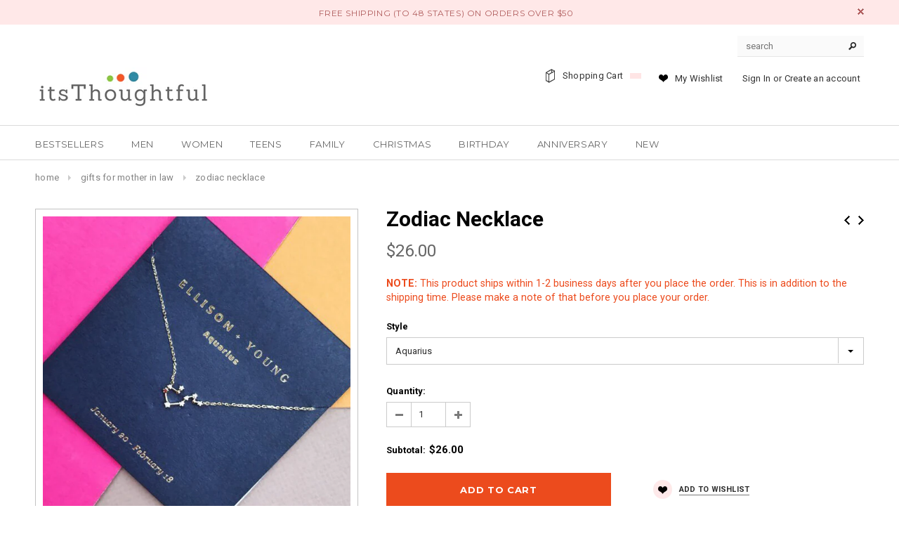

--- FILE ---
content_type: text/html; charset=utf-8
request_url: https://itsthoughtful.com/collections/mother-in-law/products/zodiac-necklace
body_size: 33700
content:
<!doctype html>
<!--[if lt IE 7]><html class="no-js lt-ie9 lt-ie8 lt-ie7" lang="en"> <![endif]-->
<!--[if IE 7]><html class="no-js lt-ie9 lt-ie8" lang="en"> <![endif]-->
<!--[if IE 8]><html class="no-js lt-ie9" lang="en"> <![endif]-->
<!--[if IE 9 ]><html class="ie9 no-js"> <![endif]-->
<!--[if (gt IE 9)|!(IE)]><!--> <html class="no-js"> <!--<![endif]-->
  <head>
<!-- Google Tag Manager -->
<script>(function(w,d,s,l,i){w[l]=w[l]||[];w[l].push({'gtm.start':
new Date().getTime(),event:'gtm.js'});var f=d.getElementsByTagName(s)[0],
j=d.createElement(s),dl=l!='dataLayer'?'&l='+l:'';j.async=true;j.src=
'https://www.googletagmanager.com/gtm.js?id='+i+dl;f.parentNode.insertBefore(j,f);
})(window,document,'script','dataLayer','GTM-5MC6P5H');</script>
<!-- End Google Tag Manager -->
    
    <link rel="stylesheet" href="https://obscure-escarpment-2240.herokuapp.com/stylesheets/bcpo-front.css">
    <script>var bcpo_product={"id":4445125214342,"title":"Zodiac Necklace","handle":"zodiac-necklace","description":"Anyone who has spent an evening staring at the stars knows there are mysteries galore scattered across our skies. Peer through a telescope or even look up with the naked eye and you'll spot an entire zoo of twinkling creatures. A ram here, a bear there, some lady holding scales in the middle —zodiac signs and the constellations associated with them make stargazing even more interesting. And now the magic (or is it mystique?) of the universe gets up close and personal with this stunning Zodiac Necklace.\u003cbr\u003e\u003cbr\u003eAt the end of a declare gold dipped chain sits a coordinating pendant studded with sparkling cubic zirconia representing each star in the chosen constellation. It’s a beautiful nod to your loved one’s birthday, or you can choose a constellation that has special meaning — perhaps the month you met your significant other or when your child was born.\u003cbr\u003e\u003cbr\u003eIt’s a sentimental gift that’s ideal for everyday wear but absolutely distinctive enough to throw on with a little black dress for a big night out. You may not be able to lasso the heavens for the ladies you love, but you can give them a piece of the celestial art that’s as memorable as it is exquisite.\u003cbr\u003e\u003cbr\u003e\u003cstrong\u003eSPECIFICATIONS:\u003c\/strong\u003e\u003cbr\u003e\n\u003cul\u003e\n\u003cli\u003eConstellation Custer Necklace \u003cbr\u003e\n\u003c\/li\u003e\n\u003cli\u003eGold Dipped Brass\u003c\/li\u003e\n\u003cli\u003e16 inches long with 2 inches extensions\u003c\/li\u003e\n\u003cli\u003eComes In a Gift Box\u003c\/li\u003e\n\u003c\/ul\u003e","published_at":"2020-04-18T18:39:30-04:00","created_at":"2020-04-18T18:55:29-04:00","vendor":"Ellison+Young","type":"Necklace","tags":["13 year olds","14 year olds","15 year olds","16 year olds","17 year olds","18 year olds","19 year olds","aunt","birthday","christmas","christmas mom","daughter","girlfriend","mom","mother in law","mothers day","new arrivals","sister","sister in law","teenage girls","wife","women"],"price":2600,"price_min":2600,"price_max":2600,"available":true,"price_varies":false,"compare_at_price":null,"compare_at_price_min":0,"compare_at_price_max":0,"compare_at_price_varies":false,"variants":[{"id":31529825435782,"title":"Aquarius","option1":"Aquarius","option2":null,"option3":null,"sku":"","requires_shipping":true,"taxable":true,"featured_image":{"id":17394850693254,"product_id":4445125214342,"position":3,"created_at":"2020-10-05T21:02:00-04:00","updated_at":"2020-10-05T21:02:33-04:00","alt":null,"width":550,"height":550,"src":"\/\/itsthoughtful.com\/cdn\/shop\/products\/zodiac-necklace-acquarius.jpg?v=1601946153","variant_ids":[31529825435782]},"available":true,"name":"Zodiac Necklace - Aquarius","public_title":"Aquarius","options":["Aquarius"],"price":2600,"weight":408,"compare_at_price":null,"inventory_quantity":4,"inventory_management":"shopify","inventory_policy":"deny","barcode":"","featured_media":{"alt":null,"id":9566259216518,"position":3,"preview_image":{"aspect_ratio":1.0,"height":550,"width":550,"src":"\/\/itsthoughtful.com\/cdn\/shop\/products\/zodiac-necklace-acquarius.jpg?v=1601946153"}},"requires_selling_plan":false,"selling_plan_allocations":[]},{"id":31529825468550,"title":"Pisces","option1":"Pisces","option2":null,"option3":null,"sku":"","requires_shipping":true,"taxable":true,"featured_image":{"id":17394850463878,"product_id":4445125214342,"position":10,"created_at":"2020-10-05T21:01:59-04:00","updated_at":"2020-10-05T21:02:33-04:00","alt":null,"width":550,"height":550,"src":"\/\/itsthoughtful.com\/cdn\/shop\/products\/zodiac-necklace-pisces.jpg?v=1601946153","variant_ids":[31529825468550]},"available":true,"name":"Zodiac Necklace - Pisces","public_title":"Pisces","options":["Pisces"],"price":2600,"weight":408,"compare_at_price":null,"inventory_quantity":10,"inventory_management":"shopify","inventory_policy":"deny","barcode":"","featured_media":{"alt":null,"id":9566259445894,"position":10,"preview_image":{"aspect_ratio":1.0,"height":550,"width":550,"src":"\/\/itsthoughtful.com\/cdn\/shop\/products\/zodiac-necklace-pisces.jpg?v=1601946153"}},"requires_selling_plan":false,"selling_plan_allocations":[]},{"id":31529825501318,"title":"Aries","option1":"Aries","option2":null,"option3":null,"sku":"","requires_shipping":true,"taxable":true,"featured_image":{"id":17394850627718,"product_id":4445125214342,"position":4,"created_at":"2020-10-05T21:02:00-04:00","updated_at":"2020-10-05T21:02:33-04:00","alt":null,"width":550,"height":550,"src":"\/\/itsthoughtful.com\/cdn\/shop\/products\/zodiac-necklace-aries.jpg?v=1601946153","variant_ids":[31529825501318]},"available":true,"name":"Zodiac Necklace - Aries","public_title":"Aries","options":["Aries"],"price":2600,"weight":408,"compare_at_price":null,"inventory_quantity":4,"inventory_management":"shopify","inventory_policy":"deny","barcode":"","featured_media":{"alt":null,"id":9566259249286,"position":4,"preview_image":{"aspect_ratio":1.0,"height":550,"width":550,"src":"\/\/itsthoughtful.com\/cdn\/shop\/products\/zodiac-necklace-aries.jpg?v=1601946153"}},"requires_selling_plan":false,"selling_plan_allocations":[]},{"id":31529825534086,"title":"Taurus","option1":"Taurus","option2":null,"option3":null,"sku":"","requires_shipping":true,"taxable":true,"featured_image":{"id":17394850562182,"product_id":4445125214342,"position":7,"created_at":"2020-10-05T21:01:59-04:00","updated_at":"2020-10-05T21:02:33-04:00","alt":null,"width":550,"height":550,"src":"\/\/itsthoughtful.com\/cdn\/shop\/products\/zodiac-necklace-gemini.jpg?v=1601946153","variant_ids":[31529825534086,31529825566854]},"available":true,"name":"Zodiac Necklace - Taurus","public_title":"Taurus","options":["Taurus"],"price":2600,"weight":408,"compare_at_price":null,"inventory_quantity":2,"inventory_management":"shopify","inventory_policy":"deny","barcode":"","featured_media":{"alt":null,"id":9566259347590,"position":7,"preview_image":{"aspect_ratio":1.0,"height":550,"width":550,"src":"\/\/itsthoughtful.com\/cdn\/shop\/products\/zodiac-necklace-gemini.jpg?v=1601946153"}},"requires_selling_plan":false,"selling_plan_allocations":[]},{"id":31529825566854,"title":"Gemini","option1":"Gemini","option2":null,"option3":null,"sku":"","requires_shipping":true,"taxable":true,"featured_image":{"id":17394850562182,"product_id":4445125214342,"position":7,"created_at":"2020-10-05T21:01:59-04:00","updated_at":"2020-10-05T21:02:33-04:00","alt":null,"width":550,"height":550,"src":"\/\/itsthoughtful.com\/cdn\/shop\/products\/zodiac-necklace-gemini.jpg?v=1601946153","variant_ids":[31529825534086,31529825566854]},"available":true,"name":"Zodiac Necklace - Gemini","public_title":"Gemini","options":["Gemini"],"price":2600,"weight":408,"compare_at_price":null,"inventory_quantity":4,"inventory_management":"shopify","inventory_policy":"deny","barcode":"","featured_media":{"alt":null,"id":9566259347590,"position":7,"preview_image":{"aspect_ratio":1.0,"height":550,"width":550,"src":"\/\/itsthoughtful.com\/cdn\/shop\/products\/zodiac-necklace-gemini.jpg?v=1601946153"}},"requires_selling_plan":false,"selling_plan_allocations":[]},{"id":31529825599622,"title":"Cancer","option1":"Cancer","option2":null,"option3":null,"sku":"","requires_shipping":true,"taxable":true,"featured_image":{"id":17394850758790,"product_id":4445125214342,"position":5,"created_at":"2020-10-05T21:02:01-04:00","updated_at":"2020-10-05T21:02:33-04:00","alt":null,"width":550,"height":550,"src":"\/\/itsthoughtful.com\/cdn\/shop\/products\/zodiac-necklace-cancer.jpg?v=1601946153","variant_ids":[31529825599622]},"available":true,"name":"Zodiac Necklace - Cancer","public_title":"Cancer","options":["Cancer"],"price":2600,"weight":408,"compare_at_price":null,"inventory_quantity":6,"inventory_management":"shopify","inventory_policy":"deny","barcode":"","featured_media":{"alt":null,"id":9566259282054,"position":5,"preview_image":{"aspect_ratio":1.0,"height":550,"width":550,"src":"\/\/itsthoughtful.com\/cdn\/shop\/products\/zodiac-necklace-cancer.jpg?v=1601946153"}},"requires_selling_plan":false,"selling_plan_allocations":[]},{"id":31529825632390,"title":"Leo","option1":"Leo","option2":null,"option3":null,"sku":"","requires_shipping":true,"taxable":true,"featured_image":{"id":17394850726022,"product_id":4445125214342,"position":8,"created_at":"2020-10-05T21:02:01-04:00","updated_at":"2020-10-05T21:02:33-04:00","alt":null,"width":550,"height":550,"src":"\/\/itsthoughtful.com\/cdn\/shop\/products\/zodiac-necklace-leo.jpg?v=1601946153","variant_ids":[31529825632390]},"available":false,"name":"Zodiac Necklace - Leo","public_title":"Leo","options":["Leo"],"price":2600,"weight":408,"compare_at_price":null,"inventory_quantity":0,"inventory_management":"shopify","inventory_policy":"deny","barcode":"","featured_media":{"alt":null,"id":9566259380358,"position":8,"preview_image":{"aspect_ratio":1.0,"height":550,"width":550,"src":"\/\/itsthoughtful.com\/cdn\/shop\/products\/zodiac-necklace-leo.jpg?v=1601946153"}},"requires_selling_plan":false,"selling_plan_allocations":[]},{"id":31529825403014,"title":"Virgo","option1":"Virgo","option2":null,"option3":null,"sku":"","requires_shipping":true,"taxable":true,"featured_image":{"id":17394850791558,"product_id":4445125214342,"position":2,"created_at":"2020-10-05T21:02:02-04:00","updated_at":"2020-10-05T21:02:33-04:00","alt":null,"width":550,"height":550,"src":"\/\/itsthoughtful.com\/cdn\/shop\/products\/zodiac-necklace-2.jpg?v=1601946153","variant_ids":[31529825403014]},"available":false,"name":"Zodiac Necklace - Virgo","public_title":"Virgo","options":["Virgo"],"price":2600,"weight":408,"compare_at_price":null,"inventory_quantity":0,"inventory_management":"shopify","inventory_policy":"deny","barcode":"","featured_media":{"alt":null,"id":9566259183750,"position":2,"preview_image":{"aspect_ratio":1.0,"height":550,"width":550,"src":"\/\/itsthoughtful.com\/cdn\/shop\/products\/zodiac-necklace-2.jpg?v=1601946153"}},"requires_selling_plan":false,"selling_plan_allocations":[]},{"id":31529825665158,"title":"Libra","option1":"Libra","option2":null,"option3":null,"sku":"","requires_shipping":true,"taxable":true,"featured_image":{"id":17394850824326,"product_id":4445125214342,"position":9,"created_at":"2020-10-05T21:02:02-04:00","updated_at":"2020-10-05T21:02:33-04:00","alt":null,"width":550,"height":550,"src":"\/\/itsthoughtful.com\/cdn\/shop\/products\/zodiac-necklace-libra.jpg?v=1601946153","variant_ids":[31529825665158]},"available":true,"name":"Zodiac Necklace - Libra","public_title":"Libra","options":["Libra"],"price":2600,"weight":408,"compare_at_price":null,"inventory_quantity":5,"inventory_management":"shopify","inventory_policy":"deny","barcode":"","featured_media":{"alt":null,"id":9566259413126,"position":9,"preview_image":{"aspect_ratio":1.0,"height":550,"width":550,"src":"\/\/itsthoughtful.com\/cdn\/shop\/products\/zodiac-necklace-libra.jpg?v=1601946153"}},"requires_selling_plan":false,"selling_plan_allocations":[]},{"id":31529825697926,"title":"Scorpio","option1":"Scorpio","option2":null,"option3":null,"sku":"","requires_shipping":true,"taxable":true,"featured_image":{"id":17394850398342,"product_id":4445125214342,"position":12,"created_at":"2020-10-05T21:01:58-04:00","updated_at":"2020-10-05T21:02:33-04:00","alt":null,"width":550,"height":550,"src":"\/\/itsthoughtful.com\/cdn\/shop\/products\/zodiac-necklace-scorpio.jpg?v=1601946153","variant_ids":[31529825697926]},"available":true,"name":"Zodiac Necklace - Scorpio","public_title":"Scorpio","options":["Scorpio"],"price":2600,"weight":408,"compare_at_price":null,"inventory_quantity":6,"inventory_management":"shopify","inventory_policy":"deny","barcode":"","featured_media":{"alt":null,"id":9566259511430,"position":12,"preview_image":{"aspect_ratio":1.0,"height":550,"width":550,"src":"\/\/itsthoughtful.com\/cdn\/shop\/products\/zodiac-necklace-scorpio.jpg?v=1601946153"}},"requires_selling_plan":false,"selling_plan_allocations":[]},{"id":31529825730694,"title":"Sagittarius","option1":"Sagittarius","option2":null,"option3":null,"sku":"","requires_shipping":true,"taxable":true,"featured_image":{"id":17394850660486,"product_id":4445125214342,"position":11,"created_at":"2020-10-05T21:02:00-04:00","updated_at":"2020-10-05T21:02:33-04:00","alt":null,"width":550,"height":550,"src":"\/\/itsthoughtful.com\/cdn\/shop\/products\/zodiac-necklace-sagittarius.jpg?v=1601946153","variant_ids":[31529825730694]},"available":true,"name":"Zodiac Necklace - Sagittarius","public_title":"Sagittarius","options":["Sagittarius"],"price":2600,"weight":408,"compare_at_price":null,"inventory_quantity":5,"inventory_management":"shopify","inventory_policy":"deny","barcode":"","featured_media":{"alt":null,"id":9566259478662,"position":11,"preview_image":{"aspect_ratio":1.0,"height":550,"width":550,"src":"\/\/itsthoughtful.com\/cdn\/shop\/products\/zodiac-necklace-sagittarius.jpg?v=1601946153"}},"requires_selling_plan":false,"selling_plan_allocations":[]},{"id":31529825763462,"title":"Capricorn","option1":"Capricorn","option2":null,"option3":null,"sku":"","requires_shipping":true,"taxable":true,"featured_image":{"id":17394850496646,"product_id":4445125214342,"position":6,"created_at":"2020-10-05T21:01:59-04:00","updated_at":"2020-10-05T21:02:33-04:00","alt":null,"width":550,"height":550,"src":"\/\/itsthoughtful.com\/cdn\/shop\/products\/zodiac-necklace-capricorn.jpg?v=1601946153","variant_ids":[31529825763462]},"available":true,"name":"Zodiac Necklace - Capricorn","public_title":"Capricorn","options":["Capricorn"],"price":2600,"weight":4082,"compare_at_price":null,"inventory_quantity":7,"inventory_management":"shopify","inventory_policy":"deny","barcode":"","featured_media":{"alt":null,"id":9566259314822,"position":6,"preview_image":{"aspect_ratio":1.0,"height":550,"width":550,"src":"\/\/itsthoughtful.com\/cdn\/shop\/products\/zodiac-necklace-capricorn.jpg?v=1601946153"}},"requires_selling_plan":false,"selling_plan_allocations":[]}],"images":["\/\/itsthoughtful.com\/cdn\/shop\/products\/zodiac-necklace-1.jpg?v=1601946153","\/\/itsthoughtful.com\/cdn\/shop\/products\/zodiac-necklace-2.jpg?v=1601946153","\/\/itsthoughtful.com\/cdn\/shop\/products\/zodiac-necklace-acquarius.jpg?v=1601946153","\/\/itsthoughtful.com\/cdn\/shop\/products\/zodiac-necklace-aries.jpg?v=1601946153","\/\/itsthoughtful.com\/cdn\/shop\/products\/zodiac-necklace-cancer.jpg?v=1601946153","\/\/itsthoughtful.com\/cdn\/shop\/products\/zodiac-necklace-capricorn.jpg?v=1601946153","\/\/itsthoughtful.com\/cdn\/shop\/products\/zodiac-necklace-gemini.jpg?v=1601946153","\/\/itsthoughtful.com\/cdn\/shop\/products\/zodiac-necklace-leo.jpg?v=1601946153","\/\/itsthoughtful.com\/cdn\/shop\/products\/zodiac-necklace-libra.jpg?v=1601946153","\/\/itsthoughtful.com\/cdn\/shop\/products\/zodiac-necklace-pisces.jpg?v=1601946153","\/\/itsthoughtful.com\/cdn\/shop\/products\/zodiac-necklace-sagittarius.jpg?v=1601946153","\/\/itsthoughtful.com\/cdn\/shop\/products\/zodiac-necklace-scorpio.jpg?v=1601946153","\/\/itsthoughtful.com\/cdn\/shop\/products\/zodiac-necklace-taurus.jpg?v=1601946153"],"featured_image":"\/\/itsthoughtful.com\/cdn\/shop\/products\/zodiac-necklace-1.jpg?v=1601946153","options":["Style"],"media":[{"alt":null,"id":9566259150982,"position":1,"preview_image":{"aspect_ratio":1.0,"height":550,"width":550,"src":"\/\/itsthoughtful.com\/cdn\/shop\/products\/zodiac-necklace-1.jpg?v=1601946153"},"aspect_ratio":1.0,"height":550,"media_type":"image","src":"\/\/itsthoughtful.com\/cdn\/shop\/products\/zodiac-necklace-1.jpg?v=1601946153","width":550},{"alt":null,"id":9566259183750,"position":2,"preview_image":{"aspect_ratio":1.0,"height":550,"width":550,"src":"\/\/itsthoughtful.com\/cdn\/shop\/products\/zodiac-necklace-2.jpg?v=1601946153"},"aspect_ratio":1.0,"height":550,"media_type":"image","src":"\/\/itsthoughtful.com\/cdn\/shop\/products\/zodiac-necklace-2.jpg?v=1601946153","width":550},{"alt":null,"id":9566259216518,"position":3,"preview_image":{"aspect_ratio":1.0,"height":550,"width":550,"src":"\/\/itsthoughtful.com\/cdn\/shop\/products\/zodiac-necklace-acquarius.jpg?v=1601946153"},"aspect_ratio":1.0,"height":550,"media_type":"image","src":"\/\/itsthoughtful.com\/cdn\/shop\/products\/zodiac-necklace-acquarius.jpg?v=1601946153","width":550},{"alt":null,"id":9566259249286,"position":4,"preview_image":{"aspect_ratio":1.0,"height":550,"width":550,"src":"\/\/itsthoughtful.com\/cdn\/shop\/products\/zodiac-necklace-aries.jpg?v=1601946153"},"aspect_ratio":1.0,"height":550,"media_type":"image","src":"\/\/itsthoughtful.com\/cdn\/shop\/products\/zodiac-necklace-aries.jpg?v=1601946153","width":550},{"alt":null,"id":9566259282054,"position":5,"preview_image":{"aspect_ratio":1.0,"height":550,"width":550,"src":"\/\/itsthoughtful.com\/cdn\/shop\/products\/zodiac-necklace-cancer.jpg?v=1601946153"},"aspect_ratio":1.0,"height":550,"media_type":"image","src":"\/\/itsthoughtful.com\/cdn\/shop\/products\/zodiac-necklace-cancer.jpg?v=1601946153","width":550},{"alt":null,"id":9566259314822,"position":6,"preview_image":{"aspect_ratio":1.0,"height":550,"width":550,"src":"\/\/itsthoughtful.com\/cdn\/shop\/products\/zodiac-necklace-capricorn.jpg?v=1601946153"},"aspect_ratio":1.0,"height":550,"media_type":"image","src":"\/\/itsthoughtful.com\/cdn\/shop\/products\/zodiac-necklace-capricorn.jpg?v=1601946153","width":550},{"alt":null,"id":9566259347590,"position":7,"preview_image":{"aspect_ratio":1.0,"height":550,"width":550,"src":"\/\/itsthoughtful.com\/cdn\/shop\/products\/zodiac-necklace-gemini.jpg?v=1601946153"},"aspect_ratio":1.0,"height":550,"media_type":"image","src":"\/\/itsthoughtful.com\/cdn\/shop\/products\/zodiac-necklace-gemini.jpg?v=1601946153","width":550},{"alt":null,"id":9566259380358,"position":8,"preview_image":{"aspect_ratio":1.0,"height":550,"width":550,"src":"\/\/itsthoughtful.com\/cdn\/shop\/products\/zodiac-necklace-leo.jpg?v=1601946153"},"aspect_ratio":1.0,"height":550,"media_type":"image","src":"\/\/itsthoughtful.com\/cdn\/shop\/products\/zodiac-necklace-leo.jpg?v=1601946153","width":550},{"alt":null,"id":9566259413126,"position":9,"preview_image":{"aspect_ratio":1.0,"height":550,"width":550,"src":"\/\/itsthoughtful.com\/cdn\/shop\/products\/zodiac-necklace-libra.jpg?v=1601946153"},"aspect_ratio":1.0,"height":550,"media_type":"image","src":"\/\/itsthoughtful.com\/cdn\/shop\/products\/zodiac-necklace-libra.jpg?v=1601946153","width":550},{"alt":null,"id":9566259445894,"position":10,"preview_image":{"aspect_ratio":1.0,"height":550,"width":550,"src":"\/\/itsthoughtful.com\/cdn\/shop\/products\/zodiac-necklace-pisces.jpg?v=1601946153"},"aspect_ratio":1.0,"height":550,"media_type":"image","src":"\/\/itsthoughtful.com\/cdn\/shop\/products\/zodiac-necklace-pisces.jpg?v=1601946153","width":550},{"alt":null,"id":9566259478662,"position":11,"preview_image":{"aspect_ratio":1.0,"height":550,"width":550,"src":"\/\/itsthoughtful.com\/cdn\/shop\/products\/zodiac-necklace-sagittarius.jpg?v=1601946153"},"aspect_ratio":1.0,"height":550,"media_type":"image","src":"\/\/itsthoughtful.com\/cdn\/shop\/products\/zodiac-necklace-sagittarius.jpg?v=1601946153","width":550},{"alt":null,"id":9566259511430,"position":12,"preview_image":{"aspect_ratio":1.0,"height":550,"width":550,"src":"\/\/itsthoughtful.com\/cdn\/shop\/products\/zodiac-necklace-scorpio.jpg?v=1601946153"},"aspect_ratio":1.0,"height":550,"media_type":"image","src":"\/\/itsthoughtful.com\/cdn\/shop\/products\/zodiac-necklace-scorpio.jpg?v=1601946153","width":550},{"alt":null,"id":9566259544198,"position":13,"preview_image":{"aspect_ratio":1.0,"height":550,"width":550,"src":"\/\/itsthoughtful.com\/cdn\/shop\/products\/zodiac-necklace-taurus.jpg?v=1601946153"},"aspect_ratio":1.0,"height":550,"media_type":"image","src":"\/\/itsthoughtful.com\/cdn\/shop\/products\/zodiac-necklace-taurus.jpg?v=1601946153","width":550}],"requires_selling_plan":false,"selling_plan_groups":[],"content":"Anyone who has spent an evening staring at the stars knows there are mysteries galore scattered across our skies. Peer through a telescope or even look up with the naked eye and you'll spot an entire zoo of twinkling creatures. A ram here, a bear there, some lady holding scales in the middle —zodiac signs and the constellations associated with them make stargazing even more interesting. And now the magic (or is it mystique?) of the universe gets up close and personal with this stunning Zodiac Necklace.\u003cbr\u003e\u003cbr\u003eAt the end of a declare gold dipped chain sits a coordinating pendant studded with sparkling cubic zirconia representing each star in the chosen constellation. It’s a beautiful nod to your loved one’s birthday, or you can choose a constellation that has special meaning — perhaps the month you met your significant other or when your child was born.\u003cbr\u003e\u003cbr\u003eIt’s a sentimental gift that’s ideal for everyday wear but absolutely distinctive enough to throw on with a little black dress for a big night out. You may not be able to lasso the heavens for the ladies you love, but you can give them a piece of the celestial art that’s as memorable as it is exquisite.\u003cbr\u003e\u003cbr\u003e\u003cstrong\u003eSPECIFICATIONS:\u003c\/strong\u003e\u003cbr\u003e\n\u003cul\u003e\n\u003cli\u003eConstellation Custer Necklace \u003cbr\u003e\n\u003c\/li\u003e\n\u003cli\u003eGold Dipped Brass\u003c\/li\u003e\n\u003cli\u003e16 inches long with 2 inches extensions\u003c\/li\u003e\n\u003cli\u003eComes In a Gift Box\u003c\/li\u003e\n\u003c\/ul\u003e"};  var bcpo_cdn = "//itsthoughtful.com/cdn/shop/t/15/assets/bcpo_cdn?v=15862";</script>

    <!-- /snippets/SPO-social-meta-tags.liquid -->
<!-- version: 20211021 -->
<!-- SEO Product Optimizer -->

<meta property="fb:app_id" content="1015003798605559" />
<meta property="og:url" content="https://itsthoughtful.com/products/zodiac-necklace">

<meta property="og:type" content="product">
<meta property="product:price:amount" content="26.00" />
<meta property="product:price:currency" content="USD" /><!-- This part handle your product page   -->
  
  
    <title>
      Zodiac Necklace &ndash; itsThoughtful
    </title>
    <meta name="description" content="Anyone who has spent an evening staring at the stars knows there are mysteries galore scattered across our skies. Peer through a telescope or even look up wi...">
  
  
  <!-- Facebook -->
  
    <meta property="og:title" content="Zodiac Necklace">
    <meta property="og:description" content="Anyone who has spent an evening staring at the stars knows there are mysteries galore scattered across our skies. Peer through a telescope or even look up wi...">
     <!-- default - list 3 products -->
      
        <meta property="og:image" content="http://itsthoughtful.com/cdn/shop/products/zodiac-necklace-acquarius_630x630.jpg?v=1601946153">
        <meta property="og:image:secure_url" content="https://itsthoughtful.com/cdn/shop/products/zodiac-necklace-acquarius_630x630.jpg?v=1601946153">
      
        <meta property="og:image" content="http://itsthoughtful.com/cdn/shop/products/zodiac-necklace-2_630x630.jpg?v=1601946153">
        <meta property="og:image:secure_url" content="https://itsthoughtful.com/cdn/shop/products/zodiac-necklace-2_630x630.jpg?v=1601946153">
      
        <meta property="og:image" content="http://itsthoughtful.com/cdn/shop/products/zodiac-necklace-1_630x630.jpg?v=1601946153">
        <meta property="og:image:secure_url" content="https://itsthoughtful.com/cdn/shop/products/zodiac-necklace-1_630x630.jpg?v=1601946153">
      
    
  
  <!-- Twitter -->
  
    <meta name="twitter:card" content="summary_large_image">
    <meta name="twitter:title" content="Zodiac Necklace">
    <meta name="twitter:description" content="Anyone who has spent an evening staring at the stars knows there are mysteries galore scattered across our skies. Peer through a telescope or even look up wi...">
     <!-- default - list 3 products -->
      
        <meta property="twitter:image" content="https://itsthoughtful.com/cdn/shop/products/zodiac-necklace-acquarius_grande.jpg?v=1601946153">
      
        <meta property="twitter:image" content="https://itsthoughtful.com/cdn/shop/products/zodiac-necklace-2_grande.jpg?v=1601946153">
      
        <meta property="twitter:image" content="https://itsthoughtful.com/cdn/shop/products/zodiac-necklace-1_grande.jpg?v=1601946153">
      
    
  


<!-- END - SEO Product Optimizer -->

    
    <!-- Basic page needs ================================================== -->
    <meta charset="utf-8">

    <!-- Helpers ================================================== -->
    
    <link rel="canonical" href="https://itsthoughtful.com/products/zodiac-necklace">
    
    
    <meta name="viewport" content="width=device-width,initial-scale=1">
    <meta name="google-site-verification" content="hPuZNbWlpRDVJVmKmdZx2w9vcXAaaqVWlKN9kfBOxbc" />

	<!-- Favicon -->
    <link rel="shortcut icon" href="//itsthoughtful.com/cdn/shop/t/15/assets/favicon.png?v=152075941739335098981589732271" type="image/x-icon" />

    <!-- fonts -->
    
<script type="text/javascript">
  WebFontConfig = {
    google: { families: [ 
      
          'Montserrat:100,200,300,400,500,600,700,800,900'
	  
      
      
      	
      		,
      	      
        'Roboto:100,200,300,400,500,600,700,800,900'
	  
      
      
      	
      		,
      	      
        'Roboto Condensed:100,200,300,400,500,600,700,800,900'
	  
      
      
    ] }
  };
  (function() {
    var wf = document.createElement('script');
    wf.src = ('https:' == document.location.protocol ? 'https' : 'http') +
      '://ajax.googleapis.com/ajax/libs/webfont/1/webfont.js';
    wf.type = 'text/javascript';
    wf.async = 'true';
    var s = document.getElementsByTagName('script')[0];
    s.parentNode.insertBefore(wf, s);
  })(); 
</script>


    <!-- Styles -->
    <link href="//itsthoughtful.com/cdn/shop/t/15/assets/bootstrap.min.css?v=125365494255861483591589732242" rel="stylesheet" type="text/css" media="all" />

<!-- Theme base and media queries -->
<link href="//itsthoughtful.com/cdn/shop/t/15/assets/owl.carousel.css?v=110508842938087914561589732298" rel="stylesheet" type="text/css" media="all" />
<link href="//itsthoughtful.com/cdn/shop/t/15/assets/owl.theme.css?v=26972935624028443691589732299" rel="stylesheet" type="text/css" media="all" />
<link href="//itsthoughtful.com/cdn/shop/t/15/assets/jcarousel.css?v=140402818170508073921589732284" rel="stylesheet" type="text/css" media="all" />
<link href="//itsthoughtful.com/cdn/shop/t/15/assets/selectize.bootstrap3.css?v=118966386664581825661589732301" rel="stylesheet" type="text/css" media="all" />
<link href="//itsthoughtful.com/cdn/shop/t/15/assets/jquery.fancybox.css?v=63466834292105058241589732288" rel="stylesheet" type="text/css" media="all" />
<link href="//itsthoughtful.com/cdn/shop/t/15/assets/component.css?v=167576966610831123851589732261" rel="stylesheet" type="text/css" media="all" />
<link href="//itsthoughtful.com/cdn/shop/t/15/assets/theme-styles.css?v=45197612753593779371653238675" rel="stylesheet" type="text/css" media="all" />
<link href="//itsthoughtful.com/cdn/shop/t/15/assets/theme-styles-setting.css?v=61101309718215558131653238327" rel="stylesheet" type="text/css" media="all" />
<link href="//itsthoughtful.com/cdn/shop/t/15/assets/theme-styles-responsive.css?v=107819638226438891851752180063" rel="stylesheet" type="text/css" media="all" />
<link href="//itsthoughtful.com/cdn/shop/t/15/assets/animate.css?v=179303490640245229381589732235" rel="stylesheet" type="text/css" media="all" />



    <!-- Scripts -->
    <script src="//ajax.googleapis.com/ajax/libs/jquery/1.8.1/jquery.min.js"></script>
<script src="//itsthoughtful.com/cdn/shop/t/15/assets/jquery-cookie.min.js?v=72365755745404048181589732284" type="text/javascript"></script>
<script src="//itsthoughtful.com/cdn/shop/t/15/assets/selectize.min.js?v=74685606144567451161589732302" type="text/javascript"></script>
<script src="//itsthoughtful.com/cdn/shop/t/15/assets/jquery.flexslider-min.js?v=61727824838382291461589732289" type="text/javascript"></script>

<script>
  window.ajax_cart = true;
  window.money_format = "${{amount}} USD";
  window.shop_currency = "USD";
  window.show_multiple_currencies = false;
  window.loading_url = "//itsthoughtful.com/cdn/shop/t/15/assets/loading.gif?v=50837312686733260831589732295"; 
  window.use_color_swatch = false;
  window.product_image_resize = true;
  window.enable_sidebar_multiple_choice = false;
  window.dropdowncart_type = "click";
  window.file_url = "//itsthoughtful.com/cdn/shop/files/?v=15862";
  window.asset_url = "";
  window.images_size = {
    is_crop: false,
    ratio_width : 1,
    ratio_height : 1,
  };
  window.inventory_text = {
    in_stock: "In stock",
    many_in_stock: "Many in stock",
    out_of_stock: "Out of stock",
    add_to_cart: "Add to Cart",
    sold_out: "Sold Out",
    unavailable: "Unavailable"
  };
          
  window.multi_lang = false;
</script>



    <!-- Header hook for plugins ================================================== -->
    <script>window.performance && window.performance.mark && window.performance.mark('shopify.content_for_header.start');</script><meta name="facebook-domain-verification" content="v585fqra6cwafldrxjy6yhtfccmpe8">
<meta name="facebook-domain-verification" content="wvukrpj40jbhuy4aj0bsv8qynf4966">
<meta id="shopify-digital-wallet" name="shopify-digital-wallet" content="/17028633/digital_wallets/dialog">
<meta name="shopify-checkout-api-token" content="01aac7b46ab3d3fff3f4072595a96ff1">
<meta id="in-context-paypal-metadata" data-shop-id="17028633" data-venmo-supported="false" data-environment="production" data-locale="en_US" data-paypal-v4="true" data-currency="USD">
<link rel="alternate" type="application/json+oembed" href="https://itsthoughtful.com/products/zodiac-necklace.oembed">
<script async="async" src="/checkouts/internal/preloads.js?locale=en-US"></script>
<link rel="preconnect" href="https://shop.app" crossorigin="anonymous">
<script async="async" src="https://shop.app/checkouts/internal/preloads.js?locale=en-US&shop_id=17028633" crossorigin="anonymous"></script>
<script id="apple-pay-shop-capabilities" type="application/json">{"shopId":17028633,"countryCode":"US","currencyCode":"USD","merchantCapabilities":["supports3DS"],"merchantId":"gid:\/\/shopify\/Shop\/17028633","merchantName":"itsThoughtful","requiredBillingContactFields":["postalAddress","email","phone"],"requiredShippingContactFields":["postalAddress","email","phone"],"shippingType":"shipping","supportedNetworks":["visa","masterCard","amex","discover","elo","jcb"],"total":{"type":"pending","label":"itsThoughtful","amount":"1.00"},"shopifyPaymentsEnabled":true,"supportsSubscriptions":true}</script>
<script id="shopify-features" type="application/json">{"accessToken":"01aac7b46ab3d3fff3f4072595a96ff1","betas":["rich-media-storefront-analytics"],"domain":"itsthoughtful.com","predictiveSearch":true,"shopId":17028633,"locale":"en"}</script>
<script>var Shopify = Shopify || {};
Shopify.shop = "itsthoughtful.myshopify.com";
Shopify.locale = "en";
Shopify.currency = {"active":"USD","rate":"1.0"};
Shopify.country = "US";
Shopify.theme = {"name":"MeroxIO_optimized","id":81491165318,"schema_name":null,"schema_version":null,"theme_store_id":null,"role":"main"};
Shopify.theme.handle = "null";
Shopify.theme.style = {"id":null,"handle":null};
Shopify.cdnHost = "itsthoughtful.com/cdn";
Shopify.routes = Shopify.routes || {};
Shopify.routes.root = "/";</script>
<script type="module">!function(o){(o.Shopify=o.Shopify||{}).modules=!0}(window);</script>
<script>!function(o){function n(){var o=[];function n(){o.push(Array.prototype.slice.apply(arguments))}return n.q=o,n}var t=o.Shopify=o.Shopify||{};t.loadFeatures=n(),t.autoloadFeatures=n()}(window);</script>
<script>
  window.ShopifyPay = window.ShopifyPay || {};
  window.ShopifyPay.apiHost = "shop.app\/pay";
  window.ShopifyPay.redirectState = null;
</script>
<script id="shop-js-analytics" type="application/json">{"pageType":"product"}</script>
<script defer="defer" async type="module" src="//itsthoughtful.com/cdn/shopifycloud/shop-js/modules/v2/client.init-shop-cart-sync_BT-GjEfc.en.esm.js"></script>
<script defer="defer" async type="module" src="//itsthoughtful.com/cdn/shopifycloud/shop-js/modules/v2/chunk.common_D58fp_Oc.esm.js"></script>
<script defer="defer" async type="module" src="//itsthoughtful.com/cdn/shopifycloud/shop-js/modules/v2/chunk.modal_xMitdFEc.esm.js"></script>
<script type="module">
  await import("//itsthoughtful.com/cdn/shopifycloud/shop-js/modules/v2/client.init-shop-cart-sync_BT-GjEfc.en.esm.js");
await import("//itsthoughtful.com/cdn/shopifycloud/shop-js/modules/v2/chunk.common_D58fp_Oc.esm.js");
await import("//itsthoughtful.com/cdn/shopifycloud/shop-js/modules/v2/chunk.modal_xMitdFEc.esm.js");

  window.Shopify.SignInWithShop?.initShopCartSync?.({"fedCMEnabled":true,"windoidEnabled":true});

</script>
<script>
  window.Shopify = window.Shopify || {};
  if (!window.Shopify.featureAssets) window.Shopify.featureAssets = {};
  window.Shopify.featureAssets['shop-js'] = {"shop-cart-sync":["modules/v2/client.shop-cart-sync_DZOKe7Ll.en.esm.js","modules/v2/chunk.common_D58fp_Oc.esm.js","modules/v2/chunk.modal_xMitdFEc.esm.js"],"init-fed-cm":["modules/v2/client.init-fed-cm_B6oLuCjv.en.esm.js","modules/v2/chunk.common_D58fp_Oc.esm.js","modules/v2/chunk.modal_xMitdFEc.esm.js"],"shop-cash-offers":["modules/v2/client.shop-cash-offers_D2sdYoxE.en.esm.js","modules/v2/chunk.common_D58fp_Oc.esm.js","modules/v2/chunk.modal_xMitdFEc.esm.js"],"shop-login-button":["modules/v2/client.shop-login-button_QeVjl5Y3.en.esm.js","modules/v2/chunk.common_D58fp_Oc.esm.js","modules/v2/chunk.modal_xMitdFEc.esm.js"],"pay-button":["modules/v2/client.pay-button_DXTOsIq6.en.esm.js","modules/v2/chunk.common_D58fp_Oc.esm.js","modules/v2/chunk.modal_xMitdFEc.esm.js"],"shop-button":["modules/v2/client.shop-button_DQZHx9pm.en.esm.js","modules/v2/chunk.common_D58fp_Oc.esm.js","modules/v2/chunk.modal_xMitdFEc.esm.js"],"avatar":["modules/v2/client.avatar_BTnouDA3.en.esm.js"],"init-windoid":["modules/v2/client.init-windoid_CR1B-cfM.en.esm.js","modules/v2/chunk.common_D58fp_Oc.esm.js","modules/v2/chunk.modal_xMitdFEc.esm.js"],"init-shop-for-new-customer-accounts":["modules/v2/client.init-shop-for-new-customer-accounts_C_vY_xzh.en.esm.js","modules/v2/client.shop-login-button_QeVjl5Y3.en.esm.js","modules/v2/chunk.common_D58fp_Oc.esm.js","modules/v2/chunk.modal_xMitdFEc.esm.js"],"init-shop-email-lookup-coordinator":["modules/v2/client.init-shop-email-lookup-coordinator_BI7n9ZSv.en.esm.js","modules/v2/chunk.common_D58fp_Oc.esm.js","modules/v2/chunk.modal_xMitdFEc.esm.js"],"init-shop-cart-sync":["modules/v2/client.init-shop-cart-sync_BT-GjEfc.en.esm.js","modules/v2/chunk.common_D58fp_Oc.esm.js","modules/v2/chunk.modal_xMitdFEc.esm.js"],"shop-toast-manager":["modules/v2/client.shop-toast-manager_DiYdP3xc.en.esm.js","modules/v2/chunk.common_D58fp_Oc.esm.js","modules/v2/chunk.modal_xMitdFEc.esm.js"],"init-customer-accounts":["modules/v2/client.init-customer-accounts_D9ZNqS-Q.en.esm.js","modules/v2/client.shop-login-button_QeVjl5Y3.en.esm.js","modules/v2/chunk.common_D58fp_Oc.esm.js","modules/v2/chunk.modal_xMitdFEc.esm.js"],"init-customer-accounts-sign-up":["modules/v2/client.init-customer-accounts-sign-up_iGw4briv.en.esm.js","modules/v2/client.shop-login-button_QeVjl5Y3.en.esm.js","modules/v2/chunk.common_D58fp_Oc.esm.js","modules/v2/chunk.modal_xMitdFEc.esm.js"],"shop-follow-button":["modules/v2/client.shop-follow-button_CqMgW2wH.en.esm.js","modules/v2/chunk.common_D58fp_Oc.esm.js","modules/v2/chunk.modal_xMitdFEc.esm.js"],"checkout-modal":["modules/v2/client.checkout-modal_xHeaAweL.en.esm.js","modules/v2/chunk.common_D58fp_Oc.esm.js","modules/v2/chunk.modal_xMitdFEc.esm.js"],"shop-login":["modules/v2/client.shop-login_D91U-Q7h.en.esm.js","modules/v2/chunk.common_D58fp_Oc.esm.js","modules/v2/chunk.modal_xMitdFEc.esm.js"],"lead-capture":["modules/v2/client.lead-capture_BJmE1dJe.en.esm.js","modules/v2/chunk.common_D58fp_Oc.esm.js","modules/v2/chunk.modal_xMitdFEc.esm.js"],"payment-terms":["modules/v2/client.payment-terms_Ci9AEqFq.en.esm.js","modules/v2/chunk.common_D58fp_Oc.esm.js","modules/v2/chunk.modal_xMitdFEc.esm.js"]};
</script>
<script>(function() {
  var isLoaded = false;
  function asyncLoad() {
    if (isLoaded) return;
    isLoaded = true;
    var urls = ["https:\/\/chimpstatic.com\/mcjs-connected\/js\/users\/5db2ddb4adc668681a725857c\/a34ecc9966ac5a930498e043e.js?shop=itsthoughtful.myshopify.com","https:\/\/cdn.fera.ai\/js\/fera.placeholder.js?shop=itsthoughtful.myshopify.com","\/\/code.tidio.co\/fdhhofmp3gyvrewb8wxhmpffkcpltbp5.js?shop=itsthoughtful.myshopify.com","\/\/www.powr.io\/powr.js?powr-token=itsthoughtful.myshopify.com\u0026external-type=shopify\u0026shop=itsthoughtful.myshopify.com"];
    for (var i = 0; i < urls.length; i++) {
      var s = document.createElement('script');
      s.type = 'text/javascript';
      s.async = true;
      s.src = urls[i];
      var x = document.getElementsByTagName('script')[0];
      x.parentNode.insertBefore(s, x);
    }
  };
  if(window.attachEvent) {
    window.attachEvent('onload', asyncLoad);
  } else {
    window.addEventListener('load', asyncLoad, false);
  }
})();</script>
<script id="__st">var __st={"a":17028633,"offset":-18000,"reqid":"31763be1-0290-43fa-b517-c5da2d81b50e-1769433838","pageurl":"itsthoughtful.com\/collections\/mother-in-law\/products\/zodiac-necklace","u":"016bdcbc59e5","p":"product","rtyp":"product","rid":4445125214342};</script>
<script>window.ShopifyPaypalV4VisibilityTracking = true;</script>
<script id="captcha-bootstrap">!function(){'use strict';const t='contact',e='account',n='new_comment',o=[[t,t],['blogs',n],['comments',n],[t,'customer']],c=[[e,'customer_login'],[e,'guest_login'],[e,'recover_customer_password'],[e,'create_customer']],r=t=>t.map((([t,e])=>`form[action*='/${t}']:not([data-nocaptcha='true']) input[name='form_type'][value='${e}']`)).join(','),a=t=>()=>t?[...document.querySelectorAll(t)].map((t=>t.form)):[];function s(){const t=[...o],e=r(t);return a(e)}const i='password',u='form_key',d=['recaptcha-v3-token','g-recaptcha-response','h-captcha-response',i],f=()=>{try{return window.sessionStorage}catch{return}},m='__shopify_v',_=t=>t.elements[u];function p(t,e,n=!1){try{const o=window.sessionStorage,c=JSON.parse(o.getItem(e)),{data:r}=function(t){const{data:e,action:n}=t;return t[m]||n?{data:e,action:n}:{data:t,action:n}}(c);for(const[e,n]of Object.entries(r))t.elements[e]&&(t.elements[e].value=n);n&&o.removeItem(e)}catch(o){console.error('form repopulation failed',{error:o})}}const l='form_type',E='cptcha';function T(t){t.dataset[E]=!0}const w=window,h=w.document,L='Shopify',v='ce_forms',y='captcha';let A=!1;((t,e)=>{const n=(g='f06e6c50-85a8-45c8-87d0-21a2b65856fe',I='https://cdn.shopify.com/shopifycloud/storefront-forms-hcaptcha/ce_storefront_forms_captcha_hcaptcha.v1.5.2.iife.js',D={infoText:'Protected by hCaptcha',privacyText:'Privacy',termsText:'Terms'},(t,e,n)=>{const o=w[L][v],c=o.bindForm;if(c)return c(t,g,e,D).then(n);var r;o.q.push([[t,g,e,D],n]),r=I,A||(h.body.append(Object.assign(h.createElement('script'),{id:'captcha-provider',async:!0,src:r})),A=!0)});var g,I,D;w[L]=w[L]||{},w[L][v]=w[L][v]||{},w[L][v].q=[],w[L][y]=w[L][y]||{},w[L][y].protect=function(t,e){n(t,void 0,e),T(t)},Object.freeze(w[L][y]),function(t,e,n,w,h,L){const[v,y,A,g]=function(t,e,n){const i=e?o:[],u=t?c:[],d=[...i,...u],f=r(d),m=r(i),_=r(d.filter((([t,e])=>n.includes(e))));return[a(f),a(m),a(_),s()]}(w,h,L),I=t=>{const e=t.target;return e instanceof HTMLFormElement?e:e&&e.form},D=t=>v().includes(t);t.addEventListener('submit',(t=>{const e=I(t);if(!e)return;const n=D(e)&&!e.dataset.hcaptchaBound&&!e.dataset.recaptchaBound,o=_(e),c=g().includes(e)&&(!o||!o.value);(n||c)&&t.preventDefault(),c&&!n&&(function(t){try{if(!f())return;!function(t){const e=f();if(!e)return;const n=_(t);if(!n)return;const o=n.value;o&&e.removeItem(o)}(t);const e=Array.from(Array(32),(()=>Math.random().toString(36)[2])).join('');!function(t,e){_(t)||t.append(Object.assign(document.createElement('input'),{type:'hidden',name:u})),t.elements[u].value=e}(t,e),function(t,e){const n=f();if(!n)return;const o=[...t.querySelectorAll(`input[type='${i}']`)].map((({name:t})=>t)),c=[...d,...o],r={};for(const[a,s]of new FormData(t).entries())c.includes(a)||(r[a]=s);n.setItem(e,JSON.stringify({[m]:1,action:t.action,data:r}))}(t,e)}catch(e){console.error('failed to persist form',e)}}(e),e.submit())}));const S=(t,e)=>{t&&!t.dataset[E]&&(n(t,e.some((e=>e===t))),T(t))};for(const o of['focusin','change'])t.addEventListener(o,(t=>{const e=I(t);D(e)&&S(e,y())}));const B=e.get('form_key'),M=e.get(l),P=B&&M;t.addEventListener('DOMContentLoaded',(()=>{const t=y();if(P)for(const e of t)e.elements[l].value===M&&p(e,B);[...new Set([...A(),...v().filter((t=>'true'===t.dataset.shopifyCaptcha))])].forEach((e=>S(e,t)))}))}(h,new URLSearchParams(w.location.search),n,t,e,['guest_login'])})(!0,!0)}();</script>
<script integrity="sha256-4kQ18oKyAcykRKYeNunJcIwy7WH5gtpwJnB7kiuLZ1E=" data-source-attribution="shopify.loadfeatures" defer="defer" src="//itsthoughtful.com/cdn/shopifycloud/storefront/assets/storefront/load_feature-a0a9edcb.js" crossorigin="anonymous"></script>
<script crossorigin="anonymous" defer="defer" src="//itsthoughtful.com/cdn/shopifycloud/storefront/assets/shopify_pay/storefront-65b4c6d7.js?v=20250812"></script>
<script data-source-attribution="shopify.dynamic_checkout.dynamic.init">var Shopify=Shopify||{};Shopify.PaymentButton=Shopify.PaymentButton||{isStorefrontPortableWallets:!0,init:function(){window.Shopify.PaymentButton.init=function(){};var t=document.createElement("script");t.src="https://itsthoughtful.com/cdn/shopifycloud/portable-wallets/latest/portable-wallets.en.js",t.type="module",document.head.appendChild(t)}};
</script>
<script data-source-attribution="shopify.dynamic_checkout.buyer_consent">
  function portableWalletsHideBuyerConsent(e){var t=document.getElementById("shopify-buyer-consent"),n=document.getElementById("shopify-subscription-policy-button");t&&n&&(t.classList.add("hidden"),t.setAttribute("aria-hidden","true"),n.removeEventListener("click",e))}function portableWalletsShowBuyerConsent(e){var t=document.getElementById("shopify-buyer-consent"),n=document.getElementById("shopify-subscription-policy-button");t&&n&&(t.classList.remove("hidden"),t.removeAttribute("aria-hidden"),n.addEventListener("click",e))}window.Shopify?.PaymentButton&&(window.Shopify.PaymentButton.hideBuyerConsent=portableWalletsHideBuyerConsent,window.Shopify.PaymentButton.showBuyerConsent=portableWalletsShowBuyerConsent);
</script>
<script data-source-attribution="shopify.dynamic_checkout.cart.bootstrap">document.addEventListener("DOMContentLoaded",(function(){function t(){return document.querySelector("shopify-accelerated-checkout-cart, shopify-accelerated-checkout")}if(t())Shopify.PaymentButton.init();else{new MutationObserver((function(e,n){t()&&(Shopify.PaymentButton.init(),n.disconnect())})).observe(document.body,{childList:!0,subtree:!0})}}));
</script>
<link id="shopify-accelerated-checkout-styles" rel="stylesheet" media="screen" href="https://itsthoughtful.com/cdn/shopifycloud/portable-wallets/latest/accelerated-checkout-backwards-compat.css" crossorigin="anonymous">
<style id="shopify-accelerated-checkout-cart">
        #shopify-buyer-consent {
  margin-top: 1em;
  display: inline-block;
  width: 100%;
}

#shopify-buyer-consent.hidden {
  display: none;
}

#shopify-subscription-policy-button {
  background: none;
  border: none;
  padding: 0;
  text-decoration: underline;
  font-size: inherit;
  cursor: pointer;
}

#shopify-subscription-policy-button::before {
  box-shadow: none;
}

      </style>

<script>window.performance && window.performance.mark && window.performance.mark('shopify.content_for_header.end');</script>


    

<script>
    window.BOLD = window.BOLD || {};
        window.BOLD.options = window.BOLD.options || {};
        window.BOLD.options.settings = window.BOLD.options.settings || {};
        window.BOLD.options.settings.v1_variant_mode = window.BOLD.options.settings.v1_variant_mode || true;
        window.BOLD.options.settings.hybrid_fix_auto_insert_inputs =
        window.BOLD.options.settings.hybrid_fix_auto_insert_inputs || true;
</script>


<script>
  var BOLD = BOLD || {};
  BOLD.options = BOLD.options || {};
  BOLD.options.settings = BOLD.options.settings || {}
  BOLD.options.settings.v1_variant_mode = true;
</script> 
<script>var BOLD = BOLD || {};
    BOLD.products = BOLD.products || {};
    BOLD.variant_lookup = BOLD.variant_lookup || {};BOLD.variant_lookup[31529825435782] ="zodiac-necklace";BOLD.variant_lookup[31529825468550] ="zodiac-necklace";BOLD.variant_lookup[31529825501318] ="zodiac-necklace";BOLD.variant_lookup[31529825534086] ="zodiac-necklace";BOLD.variant_lookup[31529825566854] ="zodiac-necklace";BOLD.variant_lookup[31529825599622] ="zodiac-necklace";BOLD.variant_lookup[31529825632390] ="zodiac-necklace";BOLD.variant_lookup[31529825403014] ="zodiac-necklace";BOLD.variant_lookup[31529825665158] ="zodiac-necklace";BOLD.variant_lookup[31529825697926] ="zodiac-necklace";BOLD.variant_lookup[31529825730694] ="zodiac-necklace";BOLD.variant_lookup[31529825763462] ="zodiac-necklace";BOLD.products["zodiac-necklace"] ={"id":4445125214342,"title":"Zodiac Necklace","handle":"zodiac-necklace","description":"Anyone who has spent an evening staring at the stars knows there are mysteries galore scattered across our skies. Peer through a telescope or even look up with the naked eye and you'll spot an entire zoo of twinkling creatures. A ram here, a bear there, some lady holding scales in the middle —zodiac signs and the constellations associated with them make stargazing even more interesting. And now the magic (or is it mystique?) of the universe gets up close and personal with this stunning Zodiac Necklace.\u003cbr\u003e\u003cbr\u003eAt the end of a declare gold dipped chain sits a coordinating pendant studded with sparkling cubic zirconia representing each star in the chosen constellation. It’s a beautiful nod to your loved one’s birthday, or you can choose a constellation that has special meaning — perhaps the month you met your significant other or when your child was born.\u003cbr\u003e\u003cbr\u003eIt’s a sentimental gift that’s ideal for everyday wear but absolutely distinctive enough to throw on with a little black dress for a big night out. You may not be able to lasso the heavens for the ladies you love, but you can give them a piece of the celestial art that’s as memorable as it is exquisite.\u003cbr\u003e\u003cbr\u003e\u003cstrong\u003eSPECIFICATIONS:\u003c\/strong\u003e\u003cbr\u003e\n\u003cul\u003e\n\u003cli\u003eConstellation Custer Necklace \u003cbr\u003e\n\u003c\/li\u003e\n\u003cli\u003eGold Dipped Brass\u003c\/li\u003e\n\u003cli\u003e16 inches long with 2 inches extensions\u003c\/li\u003e\n\u003cli\u003eComes In a Gift Box\u003c\/li\u003e\n\u003c\/ul\u003e","published_at":"2020-04-18T18:39:30","created_at":"2020-04-18T18:55:29","vendor":"Ellison+Young","type":"Necklace","tags":["13 year olds","14 year olds","15 year olds","16 year olds","17 year olds","18 year olds","19 year olds","aunt","birthday","christmas","christmas mom","daughter","girlfriend","mom","mother in law","mothers day","new arrivals","sister","sister in law","teenage girls","wife","women"],"price":2600,"price_min":2600,"price_max":2600,"price_varies":false,"compare_at_price":null,"compare_at_price_min":0,"compare_at_price_max":0,"compare_at_price_varies":true,"all_variant_ids":[31529825435782,31529825468550,31529825501318,31529825534086,31529825566854,31529825599622,31529825632390,31529825403014,31529825665158,31529825697926,31529825730694,31529825763462],"variants":[{"id":31529825435782,"product_id":4445125214342,"product_handle":"zodiac-necklace","title":"Aquarius","option1":"Aquarius","option2":null,"option3":null,"sku":"","requires_shipping":true,"taxable":true,"featured_image":{"created_at":"T","id":17394850693254,"position":3,"product_id":4445125214342,"src":"\/\/itsthoughtful.com\/cdn\/shop\/products\/zodiac-necklace-acquarius.jpg?v=1601946153","updated_at":"T"},"image_id":17394850693254,"available":true,"name":"Zodiac Necklace - Aquarius","options":["Aquarius"],"price":2600,"weight":408,"compare_at_price":null,"inventory_quantity":4,"inventory_management":"shopify","inventory_policy":"deny","inventory_in_cart":0,"inventory_remaining":4,"incoming":true,"next_incoming_date":null,"taxable":true,"barcode":""},{"id":31529825468550,"product_id":4445125214342,"product_handle":"zodiac-necklace","title":"Pisces","option1":"Pisces","option2":null,"option3":null,"sku":"","requires_shipping":true,"taxable":true,"featured_image":{"created_at":"T","id":17394850463878,"position":10,"product_id":4445125214342,"src":"\/\/itsthoughtful.com\/cdn\/shop\/products\/zodiac-necklace-pisces.jpg?v=1601946153","updated_at":"T"},"image_id":17394850463878,"available":true,"name":"Zodiac Necklace - Pisces","options":["Pisces"],"price":2600,"weight":408,"compare_at_price":null,"inventory_quantity":10,"inventory_management":"shopify","inventory_policy":"deny","inventory_in_cart":0,"inventory_remaining":10,"incoming":true,"next_incoming_date":null,"taxable":true,"barcode":""},{"id":31529825501318,"product_id":4445125214342,"product_handle":"zodiac-necklace","title":"Aries","option1":"Aries","option2":null,"option3":null,"sku":"","requires_shipping":true,"taxable":true,"featured_image":{"created_at":"T","id":17394850627718,"position":4,"product_id":4445125214342,"src":"\/\/itsthoughtful.com\/cdn\/shop\/products\/zodiac-necklace-aries.jpg?v=1601946153","updated_at":"T"},"image_id":17394850627718,"available":true,"name":"Zodiac Necklace - Aries","options":["Aries"],"price":2600,"weight":408,"compare_at_price":null,"inventory_quantity":4,"inventory_management":"shopify","inventory_policy":"deny","inventory_in_cart":0,"inventory_remaining":4,"incoming":true,"next_incoming_date":null,"taxable":true,"barcode":""},{"id":31529825534086,"product_id":4445125214342,"product_handle":"zodiac-necklace","title":"Taurus","option1":"Taurus","option2":null,"option3":null,"sku":"","requires_shipping":true,"taxable":true,"featured_image":{"created_at":"T","id":17394850562182,"position":7,"product_id":4445125214342,"src":"\/\/itsthoughtful.com\/cdn\/shop\/products\/zodiac-necklace-gemini.jpg?v=1601946153","updated_at":"T"},"image_id":17394850562182,"available":true,"name":"Zodiac Necklace - Taurus","options":["Taurus"],"price":2600,"weight":408,"compare_at_price":null,"inventory_quantity":2,"inventory_management":"shopify","inventory_policy":"deny","inventory_in_cart":0,"inventory_remaining":2,"incoming":true,"next_incoming_date":null,"taxable":true,"barcode":""},{"id":31529825566854,"product_id":4445125214342,"product_handle":"zodiac-necklace","title":"Gemini","option1":"Gemini","option2":null,"option3":null,"sku":"","requires_shipping":true,"taxable":true,"featured_image":{"created_at":"T","id":17394850562182,"position":7,"product_id":4445125214342,"src":"\/\/itsthoughtful.com\/cdn\/shop\/products\/zodiac-necklace-gemini.jpg?v=1601946153","updated_at":"T"},"image_id":17394850562182,"available":true,"name":"Zodiac Necklace - Gemini","options":["Gemini"],"price":2600,"weight":408,"compare_at_price":null,"inventory_quantity":4,"inventory_management":"shopify","inventory_policy":"deny","inventory_in_cart":0,"inventory_remaining":4,"incoming":true,"next_incoming_date":null,"taxable":true,"barcode":""},{"id":31529825599622,"product_id":4445125214342,"product_handle":"zodiac-necklace","title":"Cancer","option1":"Cancer","option2":null,"option3":null,"sku":"","requires_shipping":true,"taxable":true,"featured_image":{"created_at":"T","id":17394850758790,"position":5,"product_id":4445125214342,"src":"\/\/itsthoughtful.com\/cdn\/shop\/products\/zodiac-necklace-cancer.jpg?v=1601946153","updated_at":"T"},"image_id":17394850758790,"available":true,"name":"Zodiac Necklace - Cancer","options":["Cancer"],"price":2600,"weight":408,"compare_at_price":null,"inventory_quantity":6,"inventory_management":"shopify","inventory_policy":"deny","inventory_in_cart":0,"inventory_remaining":6,"incoming":true,"next_incoming_date":null,"taxable":true,"barcode":""},{"id":31529825632390,"product_id":4445125214342,"product_handle":"zodiac-necklace","title":"Leo","option1":"Leo","option2":null,"option3":null,"sku":"","requires_shipping":true,"taxable":true,"featured_image":{"created_at":"T","id":17394850726022,"position":8,"product_id":4445125214342,"src":"\/\/itsthoughtful.com\/cdn\/shop\/products\/zodiac-necklace-leo.jpg?v=1601946153","updated_at":"T"},"image_id":17394850726022,"available":false,"name":"Zodiac Necklace - Leo","options":["Leo"],"price":2600,"weight":408,"compare_at_price":null,"inventory_quantity":0,"inventory_management":"shopify","inventory_policy":"deny","inventory_in_cart":0,"inventory_remaining":0,"incoming":true,"next_incoming_date":null,"taxable":true,"barcode":""},{"id":31529825403014,"product_id":4445125214342,"product_handle":"zodiac-necklace","title":"Virgo","option1":"Virgo","option2":null,"option3":null,"sku":"","requires_shipping":true,"taxable":true,"featured_image":{"created_at":"T","id":17394850791558,"position":2,"product_id":4445125214342,"src":"\/\/itsthoughtful.com\/cdn\/shop\/products\/zodiac-necklace-2.jpg?v=1601946153","updated_at":"T"},"image_id":17394850791558,"available":false,"name":"Zodiac Necklace - Virgo","options":["Virgo"],"price":2600,"weight":408,"compare_at_price":null,"inventory_quantity":0,"inventory_management":"shopify","inventory_policy":"deny","inventory_in_cart":0,"inventory_remaining":0,"incoming":true,"next_incoming_date":null,"taxable":true,"barcode":""},{"id":31529825665158,"product_id":4445125214342,"product_handle":"zodiac-necklace","title":"Libra","option1":"Libra","option2":null,"option3":null,"sku":"","requires_shipping":true,"taxable":true,"featured_image":{"created_at":"T","id":17394850824326,"position":9,"product_id":4445125214342,"src":"\/\/itsthoughtful.com\/cdn\/shop\/products\/zodiac-necklace-libra.jpg?v=1601946153","updated_at":"T"},"image_id":17394850824326,"available":true,"name":"Zodiac Necklace - Libra","options":["Libra"],"price":2600,"weight":408,"compare_at_price":null,"inventory_quantity":5,"inventory_management":"shopify","inventory_policy":"deny","inventory_in_cart":0,"inventory_remaining":5,"incoming":true,"next_incoming_date":null,"taxable":true,"barcode":""},{"id":31529825697926,"product_id":4445125214342,"product_handle":"zodiac-necklace","title":"Scorpio","option1":"Scorpio","option2":null,"option3":null,"sku":"","requires_shipping":true,"taxable":true,"featured_image":{"created_at":"T","id":17394850398342,"position":12,"product_id":4445125214342,"src":"\/\/itsthoughtful.com\/cdn\/shop\/products\/zodiac-necklace-scorpio.jpg?v=1601946153","updated_at":"T"},"image_id":17394850398342,"available":true,"name":"Zodiac Necklace - Scorpio","options":["Scorpio"],"price":2600,"weight":408,"compare_at_price":null,"inventory_quantity":6,"inventory_management":"shopify","inventory_policy":"deny","inventory_in_cart":0,"inventory_remaining":6,"incoming":true,"next_incoming_date":null,"taxable":true,"barcode":""},{"id":31529825730694,"product_id":4445125214342,"product_handle":"zodiac-necklace","title":"Sagittarius","option1":"Sagittarius","option2":null,"option3":null,"sku":"","requires_shipping":true,"taxable":true,"featured_image":{"created_at":"T","id":17394850660486,"position":11,"product_id":4445125214342,"src":"\/\/itsthoughtful.com\/cdn\/shop\/products\/zodiac-necklace-sagittarius.jpg?v=1601946153","updated_at":"T"},"image_id":17394850660486,"available":true,"name":"Zodiac Necklace - Sagittarius","options":["Sagittarius"],"price":2600,"weight":408,"compare_at_price":null,"inventory_quantity":5,"inventory_management":"shopify","inventory_policy":"deny","inventory_in_cart":0,"inventory_remaining":5,"incoming":true,"next_incoming_date":null,"taxable":true,"barcode":""},{"id":31529825763462,"product_id":4445125214342,"product_handle":"zodiac-necklace","title":"Capricorn","option1":"Capricorn","option2":null,"option3":null,"sku":"","requires_shipping":true,"taxable":true,"featured_image":{"created_at":"T","id":17394850496646,"position":6,"product_id":4445125214342,"src":"\/\/itsthoughtful.com\/cdn\/shop\/products\/zodiac-necklace-capricorn.jpg?v=1601946153","updated_at":"T"},"image_id":17394850496646,"available":true,"name":"Zodiac Necklace - Capricorn","options":["Capricorn"],"price":2600,"weight":4082,"compare_at_price":null,"inventory_quantity":7,"inventory_management":"shopify","inventory_policy":"deny","inventory_in_cart":0,"inventory_remaining":7,"incoming":true,"next_incoming_date":null,"taxable":true,"barcode":""}],"available":true,"images":["\/\/itsthoughtful.com\/cdn\/shop\/products\/zodiac-necklace-1.jpg?v=1601946153","\/\/itsthoughtful.com\/cdn\/shop\/products\/zodiac-necklace-2.jpg?v=1601946153","\/\/itsthoughtful.com\/cdn\/shop\/products\/zodiac-necklace-acquarius.jpg?v=1601946153","\/\/itsthoughtful.com\/cdn\/shop\/products\/zodiac-necklace-aries.jpg?v=1601946153","\/\/itsthoughtful.com\/cdn\/shop\/products\/zodiac-necklace-cancer.jpg?v=1601946153","\/\/itsthoughtful.com\/cdn\/shop\/products\/zodiac-necklace-capricorn.jpg?v=1601946153","\/\/itsthoughtful.com\/cdn\/shop\/products\/zodiac-necklace-gemini.jpg?v=1601946153","\/\/itsthoughtful.com\/cdn\/shop\/products\/zodiac-necklace-leo.jpg?v=1601946153","\/\/itsthoughtful.com\/cdn\/shop\/products\/zodiac-necklace-libra.jpg?v=1601946153","\/\/itsthoughtful.com\/cdn\/shop\/products\/zodiac-necklace-pisces.jpg?v=1601946153","\/\/itsthoughtful.com\/cdn\/shop\/products\/zodiac-necklace-sagittarius.jpg?v=1601946153","\/\/itsthoughtful.com\/cdn\/shop\/products\/zodiac-necklace-scorpio.jpg?v=1601946153","\/\/itsthoughtful.com\/cdn\/shop\/products\/zodiac-necklace-taurus.jpg?v=1601946153"],"featured_image":"\/\/itsthoughtful.com\/cdn\/shop\/products\/zodiac-necklace-1.jpg?v=1601946153","options":["Style"],"url":"\/products\/zodiac-necklace"}</script>
<script>window.BOLD = window.BOLD || {};
    window.BOLD.common = window.BOLD.common || {};
    window.BOLD.common.Shopify = window.BOLD.common.Shopify || {};
    window.BOLD.common.Shopify.shop = {
      domain: 'itsthoughtful.com',
      permanent_domain: 'itsthoughtful.myshopify.com',
      url: 'https://itsthoughtful.com',
      secure_url: 'https://itsthoughtful.com',
      money_format: "${{amount}}",
      currency: "USD"
    };
    window.BOLD.common.Shopify.customer = {
      id: null,
      tags: null,
    };
    window.BOLD.common.Shopify.cart = {"note":null,"attributes":{},"original_total_price":0,"total_price":0,"total_discount":0,"total_weight":0.0,"item_count":0,"items":[],"requires_shipping":false,"currency":"USD","items_subtotal_price":0,"cart_level_discount_applications":[],"checkout_charge_amount":0};
    window.BOLD.common.template = 'product';window.BOLD.common.Shopify.formatMoney = function(money, format) {
        function n(t, e) {
            return "undefined" == typeof t ? e : t
        }
        function r(t, e, r, i) {
            if (e = n(e, 2),
                r = n(r, ","),
                i = n(i, "."),
            isNaN(t) || null == t)
                return 0;
            t = (t / 100).toFixed(e);
            var o = t.split(".")
                , a = o[0].replace(/(\d)(?=(\d\d\d)+(?!\d))/g, "$1" + r)
                , s = o[1] ? i + o[1] : "";
            return a + s
        }
        "string" == typeof money && (money = money.replace(".", ""));
        var i = ""
            , o = /\{\{\s*(\w+)\s*\}\}/
            , a = format || window.BOLD.common.Shopify.shop.money_format || window.Shopify.money_format || "$ {{ amount }}";
        switch (a.match(o)[1]) {
            case "amount":
                i = r(money, 2, ",", ".");
                break;
            case "amount_no_decimals":
                i = r(money, 0, ",", ".");
                break;
            case "amount_with_comma_separator":
                i = r(money, 2, ".", ",");
                break;
            case "amount_no_decimals_with_comma_separator":
                i = r(money, 0, ".", ",");
                break;
            case "amount_with_space_separator":
                i = r(money, 2, " ", ",");
                break;
            case "amount_no_decimals_with_space_separator":
                i = r(money, 0, " ", ",");
                break;
            case "amount_with_apostrophe_separator":
                i = r(money, 2, "'", ".");
                break;
        }
        return a.replace(o, i);
    };
    window.BOLD.common.Shopify.saveProduct = function (handle, product) {
      if (typeof handle === 'string' && typeof window.BOLD.common.Shopify.products[handle] === 'undefined') {
        if (typeof product === 'number') {
          window.BOLD.common.Shopify.handles[product] = handle;
          product = { id: product };
        }
        window.BOLD.common.Shopify.products[handle] = product;
      }
    };
    window.BOLD.common.Shopify.saveVariant = function (variant_id, variant) {
      if (typeof variant_id === 'number' && typeof window.BOLD.common.Shopify.variants[variant_id] === 'undefined') {
        window.BOLD.common.Shopify.variants[variant_id] = variant;
      }
    };window.BOLD.common.Shopify.products = window.BOLD.common.Shopify.products || {};
    window.BOLD.common.Shopify.variants = window.BOLD.common.Shopify.variants || {};
    window.BOLD.common.Shopify.handles = window.BOLD.common.Shopify.handles || {};window.BOLD.common.Shopify.handle = "zodiac-necklace"
window.BOLD.common.Shopify.saveProduct("zodiac-necklace", 4445125214342);window.BOLD.common.Shopify.saveVariant(31529825435782, { product_id: 4445125214342, product_handle: "zodiac-necklace", price: 2600, group_id: '', csp_metafield: {}});window.BOLD.common.Shopify.saveVariant(31529825468550, { product_id: 4445125214342, product_handle: "zodiac-necklace", price: 2600, group_id: '', csp_metafield: {}});window.BOLD.common.Shopify.saveVariant(31529825501318, { product_id: 4445125214342, product_handle: "zodiac-necklace", price: 2600, group_id: '', csp_metafield: {}});window.BOLD.common.Shopify.saveVariant(31529825534086, { product_id: 4445125214342, product_handle: "zodiac-necklace", price: 2600, group_id: '', csp_metafield: {}});window.BOLD.common.Shopify.saveVariant(31529825566854, { product_id: 4445125214342, product_handle: "zodiac-necklace", price: 2600, group_id: '', csp_metafield: {}});window.BOLD.common.Shopify.saveVariant(31529825599622, { product_id: 4445125214342, product_handle: "zodiac-necklace", price: 2600, group_id: '', csp_metafield: {}});window.BOLD.common.Shopify.saveVariant(31529825632390, { product_id: 4445125214342, product_handle: "zodiac-necklace", price: 2600, group_id: '', csp_metafield: {}});window.BOLD.common.Shopify.saveVariant(31529825403014, { product_id: 4445125214342, product_handle: "zodiac-necklace", price: 2600, group_id: '', csp_metafield: {}});window.BOLD.common.Shopify.saveVariant(31529825665158, { product_id: 4445125214342, product_handle: "zodiac-necklace", price: 2600, group_id: '', csp_metafield: {}});window.BOLD.common.Shopify.saveVariant(31529825697926, { product_id: 4445125214342, product_handle: "zodiac-necklace", price: 2600, group_id: '', csp_metafield: {}});window.BOLD.common.Shopify.saveVariant(31529825730694, { product_id: 4445125214342, product_handle: "zodiac-necklace", price: 2600, group_id: '', csp_metafield: {}});window.BOLD.common.Shopify.saveVariant(31529825763462, { product_id: 4445125214342, product_handle: "zodiac-necklace", price: 2600, group_id: '', csp_metafield: {}});window.BOLD.apps_installed = {"Product Options":2} || {};window.BOLD.common.Shopify.saveProduct("wine-making-kit-with-barrel", 785618632752);window.BOLD.common.Shopify.saveVariant(7786164191280, { product_id: 785618632752, product_handle: "wine-making-kit-with-barrel", price: 18495, group_id: '', csp_metafield: {}});window.BOLD.common.Shopify.saveProduct("deep-sea-sand-art", 770133131312);window.BOLD.common.Shopify.saveVariant(7784475557936, { product_id: 770133131312, product_handle: "deep-sea-sand-art", price: 11995, group_id: '', csp_metafield: {}});window.BOLD.common.Shopify.saveProduct("birthmonth-flower-pendants", 1496426086448);window.BOLD.common.Shopify.saveVariant(13645530202160, { product_id: 1496426086448, product_handle: "birthmonth-flower-pendants", price: 12000, group_id: '', csp_metafield: {}});window.BOLD.common.Shopify.saveVariant(13645530234928, { product_id: 1496426086448, product_handle: "birthmonth-flower-pendants", price: 12000, group_id: '', csp_metafield: {}});window.BOLD.common.Shopify.saveVariant(13645530267696, { product_id: 1496426086448, product_handle: "birthmonth-flower-pendants", price: 12000, group_id: '', csp_metafield: {}});window.BOLD.common.Shopify.saveVariant(13645530300464, { product_id: 1496426086448, product_handle: "birthmonth-flower-pendants", price: 12000, group_id: '', csp_metafield: {}});window.BOLD.common.Shopify.saveVariant(13645530333232, { product_id: 1496426086448, product_handle: "birthmonth-flower-pendants", price: 12000, group_id: '', csp_metafield: {}});window.BOLD.common.Shopify.saveVariant(13645530366000, { product_id: 1496426086448, product_handle: "birthmonth-flower-pendants", price: 12000, group_id: '', csp_metafield: {}});window.BOLD.common.Shopify.saveVariant(13645530398768, { product_id: 1496426086448, product_handle: "birthmonth-flower-pendants", price: 12000, group_id: '', csp_metafield: {}});window.BOLD.common.Shopify.saveVariant(13645530431536, { product_id: 1496426086448, product_handle: "birthmonth-flower-pendants", price: 12000, group_id: '', csp_metafield: {}});window.BOLD.common.Shopify.saveVariant(13645530464304, { product_id: 1496426086448, product_handle: "birthmonth-flower-pendants", price: 12000, group_id: '', csp_metafield: {}});window.BOLD.common.Shopify.saveVariant(13645530497072, { product_id: 1496426086448, product_handle: "birthmonth-flower-pendants", price: 12000, group_id: '', csp_metafield: {}});window.BOLD.common.Shopify.saveVariant(13645530529840, { product_id: 1496426086448, product_handle: "birthmonth-flower-pendants", price: 12000, group_id: '', csp_metafield: {}});window.BOLD.common.Shopify.saveVariant(13645530562608, { product_id: 1496426086448, product_handle: "birthmonth-flower-pendants", price: 12000, group_id: '', csp_metafield: {}});window.BOLD.common.Shopify.saveVariant(13645530595376, { product_id: 1496426086448, product_handle: "birthmonth-flower-pendants", price: 14500, group_id: '', csp_metafield: {}});window.BOLD.common.Shopify.saveVariant(13645530628144, { product_id: 1496426086448, product_handle: "birthmonth-flower-pendants", price: 14500, group_id: '', csp_metafield: {}});window.BOLD.common.Shopify.saveVariant(13645530660912, { product_id: 1496426086448, product_handle: "birthmonth-flower-pendants", price: 14500, group_id: '', csp_metafield: {}});window.BOLD.common.Shopify.saveVariant(13645530693680, { product_id: 1496426086448, product_handle: "birthmonth-flower-pendants", price: 14500, group_id: '', csp_metafield: {}});window.BOLD.common.Shopify.saveVariant(13645530726448, { product_id: 1496426086448, product_handle: "birthmonth-flower-pendants", price: 14500, group_id: '', csp_metafield: {}});window.BOLD.common.Shopify.saveVariant(13645530759216, { product_id: 1496426086448, product_handle: "birthmonth-flower-pendants", price: 14500, group_id: '', csp_metafield: {}});window.BOLD.common.Shopify.saveVariant(13645530791984, { product_id: 1496426086448, product_handle: "birthmonth-flower-pendants", price: 14500, group_id: '', csp_metafield: {}});window.BOLD.common.Shopify.saveVariant(13645530824752, { product_id: 1496426086448, product_handle: "birthmonth-flower-pendants", price: 14500, group_id: '', csp_metafield: {}});window.BOLD.common.Shopify.saveVariant(13645530857520, { product_id: 1496426086448, product_handle: "birthmonth-flower-pendants", price: 14500, group_id: '', csp_metafield: {}});window.BOLD.common.Shopify.saveVariant(13645530890288, { product_id: 1496426086448, product_handle: "birthmonth-flower-pendants", price: 14500, group_id: '', csp_metafield: {}});window.BOLD.common.Shopify.saveVariant(13645530923056, { product_id: 1496426086448, product_handle: "birthmonth-flower-pendants", price: 14500, group_id: '', csp_metafield: {}});window.BOLD.common.Shopify.saveVariant(13645530955824, { product_id: 1496426086448, product_handle: "birthmonth-flower-pendants", price: 14500, group_id: '', csp_metafield: {}});window.BOLD.common.Shopify.saveProduct("anywhere-tabletop-fireplace", 5156469178502);window.BOLD.common.Shopify.saveVariant(34790722797702, { product_id: 5156469178502, product_handle: "anywhere-tabletop-fireplace", price: 21000, group_id: '', csp_metafield: {}});window.BOLD.common.Shopify.saveVariant(34790722830470, { product_id: 5156469178502, product_handle: "anywhere-tabletop-fireplace", price: 21000, group_id: '', csp_metafield: {}});window.BOLD.common.Shopify.saveVariant(34790722896006, { product_id: 5156469178502, product_handle: "anywhere-tabletop-fireplace", price: 21000, group_id: '', csp_metafield: {}});window.BOLD.common.Shopify.saveVariant(34792316633222, { product_id: 5156469178502, product_handle: "anywhere-tabletop-fireplace", price: 21000, group_id: '', csp_metafield: {}});window.BOLD.common.Shopify.saveVariant(34792316829830, { product_id: 5156469178502, product_handle: "anywhere-tabletop-fireplace", price: 21000, group_id: '', csp_metafield: {}});window.BOLD.common.Shopify.saveProduct("luxe-heated-weighted-blankie", 5169863721094);window.BOLD.common.Shopify.saveVariant(34830533230726, { product_id: 5169863721094, product_handle: "luxe-heated-weighted-blankie", price: 7900, group_id: '', csp_metafield: {}});window.BOLD.common.Shopify.saveVariant(34830533296262, { product_id: 5169863721094, product_handle: "luxe-heated-weighted-blankie", price: 7900, group_id: '', csp_metafield: {}});window.BOLD.common.Shopify.saveVariant(34830533329030, { product_id: 5169863721094, product_handle: "luxe-heated-weighted-blankie", price: 7900, group_id: '', csp_metafield: {}});window.BOLD.common.Shopify.saveVariant(40176556081286, { product_id: 5169863721094, product_handle: "luxe-heated-weighted-blankie", price: 7900, group_id: '', csp_metafield: {}});window.BOLD.common.Shopify.saveProduct("zodiac-cuff", 8328506309);window.BOLD.common.Shopify.saveVariant(33339332357, { product_id: 8328506309, product_handle: "zodiac-cuff", price: 3000, group_id: '', csp_metafield: {}});window.BOLD.common.Shopify.saveVariant(33339610629, { product_id: 8328506309, product_handle: "zodiac-cuff", price: 3000, group_id: '', csp_metafield: {}});window.BOLD.common.Shopify.saveVariant(33339610693, { product_id: 8328506309, product_handle: "zodiac-cuff", price: 3000, group_id: '', csp_metafield: {}});window.BOLD.common.Shopify.saveVariant(33339610757, { product_id: 8328506309, product_handle: "zodiac-cuff", price: 3000, group_id: '', csp_metafield: {}});window.BOLD.common.Shopify.saveVariant(33339610821, { product_id: 8328506309, product_handle: "zodiac-cuff", price: 3000, group_id: '', csp_metafield: {}});window.BOLD.common.Shopify.saveVariant(33339610885, { product_id: 8328506309, product_handle: "zodiac-cuff", price: 3000, group_id: '', csp_metafield: {}});window.BOLD.common.Shopify.saveVariant(33339610949, { product_id: 8328506309, product_handle: "zodiac-cuff", price: 3000, group_id: '', csp_metafield: {}});window.BOLD.common.Shopify.saveVariant(33339611077, { product_id: 8328506309, product_handle: "zodiac-cuff", price: 3000, group_id: '', csp_metafield: {}});window.BOLD.common.Shopify.saveVariant(33339611205, { product_id: 8328506309, product_handle: "zodiac-cuff", price: 3000, group_id: '', csp_metafield: {}});window.BOLD.common.Shopify.saveVariant(33339611269, { product_id: 8328506309, product_handle: "zodiac-cuff", price: 3000, group_id: '', csp_metafield: {}});window.BOLD.common.Shopify.saveVariant(33339611333, { product_id: 8328506309, product_handle: "zodiac-cuff", price: 3000, group_id: '', csp_metafield: {}});window.BOLD.common.Shopify.saveVariant(33339611397, { product_id: 8328506309, product_handle: "zodiac-cuff", price: 3000, group_id: '', csp_metafield: {}});window.BOLD.common.Shopify.saveVariant(33339611461, { product_id: 8328506309, product_handle: "zodiac-cuff", price: 3000, group_id: '', csp_metafield: {}});window.BOLD.common.Shopify.saveVariant(33339611589, { product_id: 8328506309, product_handle: "zodiac-cuff", price: 3000, group_id: '', csp_metafield: {}});window.BOLD.common.Shopify.saveVariant(33339611653, { product_id: 8328506309, product_handle: "zodiac-cuff", price: 3000, group_id: '', csp_metafield: {}});window.BOLD.common.Shopify.saveVariant(33339611717, { product_id: 8328506309, product_handle: "zodiac-cuff", price: 3000, group_id: '', csp_metafield: {}});window.BOLD.common.Shopify.saveVariant(33339611845, { product_id: 8328506309, product_handle: "zodiac-cuff", price: 3000, group_id: '', csp_metafield: {}});window.BOLD.common.Shopify.saveVariant(33339611909, { product_id: 8328506309, product_handle: "zodiac-cuff", price: 3000, group_id: '', csp_metafield: {}});window.BOLD.common.Shopify.saveVariant(33339611973, { product_id: 8328506309, product_handle: "zodiac-cuff", price: 3000, group_id: '', csp_metafield: {}});window.BOLD.common.Shopify.saveVariant(33339612037, { product_id: 8328506309, product_handle: "zodiac-cuff", price: 3000, group_id: '', csp_metafield: {}});window.BOLD.common.Shopify.saveVariant(33339612101, { product_id: 8328506309, product_handle: "zodiac-cuff", price: 3000, group_id: '', csp_metafield: {}});window.BOLD.common.Shopify.saveVariant(33339612165, { product_id: 8328506309, product_handle: "zodiac-cuff", price: 3000, group_id: '', csp_metafield: {}});window.BOLD.common.Shopify.saveVariant(33339612229, { product_id: 8328506309, product_handle: "zodiac-cuff", price: 3000, group_id: '', csp_metafield: {}});window.BOLD.common.Shopify.saveVariant(33339612293, { product_id: 8328506309, product_handle: "zodiac-cuff", price: 3000, group_id: '', csp_metafield: {}});window.BOLD.common.Shopify.saveProduct("the-smart-garden", 5149397450886);window.BOLD.common.Shopify.saveVariant(34742923231366, { product_id: 5149397450886, product_handle: "the-smart-garden", price: 21900, group_id: '', csp_metafield: {}});window.BOLD.common.Shopify.saveVariant(34742923264134, { product_id: 5149397450886, product_handle: "the-smart-garden", price: 9995, group_id: '', csp_metafield: {}});window.BOLD.common.Shopify.saveVariant(40114636587142, { product_id: 5149397450886, product_handle: "the-smart-garden", price: 21900, group_id: '', csp_metafield: {}});window.BOLD.common.Shopify.saveVariant(40114636619910, { product_id: 5149397450886, product_handle: "the-smart-garden", price: 21900, group_id: '', csp_metafield: {}});window.BOLD.common.Shopify.saveProduct("smart-key-organizer-and-tracker", 5149327949958);window.BOLD.common.Shopify.saveVariant(34742723838086, { product_id: 5149327949958, product_handle: "smart-key-organizer-and-tracker", price: 4999, group_id: '', csp_metafield: {}});window.BOLD.common.Shopify.saveVariant(34742723870854, { product_id: 5149327949958, product_handle: "smart-key-organizer-and-tracker", price: 4999, group_id: '', csp_metafield: {}});window.BOLD.common.Shopify.saveVariant(34742723903622, { product_id: 5149327949958, product_handle: "smart-key-organizer-and-tracker", price: 4999, group_id: '', csp_metafield: {}});window.BOLD.common.Shopify.saveVariant(34742723936390, { product_id: 5149327949958, product_handle: "smart-key-organizer-and-tracker", price: 4999, group_id: '', csp_metafield: {}});window.BOLD.common.Shopify.saveVariant(39932890218630, { product_id: 5149327949958, product_handle: "smart-key-organizer-and-tracker", price: 4999, group_id: '', csp_metafield: {}});window.BOLD.common.Shopify.saveProduct("portable-water-purifier-bottle", 5149341581446);window.BOLD.common.Shopify.saveVariant(34742771056774, { product_id: 5149341581446, product_handle: "portable-water-purifier-bottle", price: 7499, group_id: '', csp_metafield: {}});window.BOLD.common.Shopify.saveVariant(34742771089542, { product_id: 5149341581446, product_handle: "portable-water-purifier-bottle", price: 7499, group_id: '', csp_metafield: {}});window.BOLD.common.Shopify.saveVariant(34742771122310, { product_id: 5149341581446, product_handle: "portable-water-purifier-bottle", price: 7499, group_id: '', csp_metafield: {}});window.BOLD.common.Shopify.saveVariant(34911623512198, { product_id: 5149341581446, product_handle: "portable-water-purifier-bottle", price: 7499, group_id: '', csp_metafield: {}});window.BOLD.common.Shopify.saveVariant(34911664341126, { product_id: 5149341581446, product_handle: "portable-water-purifier-bottle", price: 8999, group_id: '', csp_metafield: {}});window.BOLD.common.Shopify.saveVariant(34911672696966, { product_id: 5149341581446, product_handle: "portable-water-purifier-bottle", price: 8999, group_id: '', csp_metafield: {}});window.BOLD.common.Shopify.saveVariant(39926496395398, { product_id: 5149341581446, product_handle: "portable-water-purifier-bottle", price: 7499, group_id: '', csp_metafield: {}});window.BOLD.common.Shopify.saveVariant(39926496428166, { product_id: 5149341581446, product_handle: "portable-water-purifier-bottle", price: 7499, group_id: '', csp_metafield: {}});window.BOLD.common.Shopify.saveProduct("collapsible-water-bottle", 6616414584966);window.BOLD.common.Shopify.saveVariant(39504372301958, { product_id: 6616414584966, product_handle: "collapsible-water-bottle", price: 2495, group_id: '', csp_metafield: {}});window.BOLD.common.Shopify.saveVariant(40176917315718, { product_id: 6616414584966, product_handle: "collapsible-water-bottle", price: 3195, group_id: '', csp_metafield: {}});window.BOLD.common.Shopify.saveVariant(39584563003526, { product_id: 6616414584966, product_handle: "collapsible-water-bottle", price: 2495, group_id: '', csp_metafield: {}});window.BOLD.common.Shopify.saveVariant(39584562643078, { product_id: 6616414584966, product_handle: "collapsible-water-bottle", price: 2495, group_id: '', csp_metafield: {}});window.BOLD.common.Shopify.saveVariant(39584562806918, { product_id: 6616414584966, product_handle: "collapsible-water-bottle", price: 2495, group_id: '', csp_metafield: {}});window.BOLD.common.Shopify.saveVariant(39504372334726, { product_id: 6616414584966, product_handle: "collapsible-water-bottle", price: 2495, group_id: '', csp_metafield: {}});window.BOLD.common.Shopify.saveVariant(39504372367494, { product_id: 6616414584966, product_handle: "collapsible-water-bottle", price: 2495, group_id: '', csp_metafield: {}});window.BOLD.common.Shopify.saveVariant(39504372400262, { product_id: 6616414584966, product_handle: "collapsible-water-bottle", price: 2495, group_id: '', csp_metafield: {}});window.BOLD.common.Shopify.saveProduct("golf-bag-beer-glass", 8977569093);window.BOLD.common.Shopify.saveVariant(29556181270576, { product_id: 8977569093, product_handle: "golf-bag-beer-glass", price: 3000, group_id: '', csp_metafield: {}});window.BOLD.common.Shopify.saveVariant(29556185858096, { product_id: 8977569093, product_handle: "golf-bag-beer-glass", price: 5000, group_id: '', csp_metafield: {}});window.BOLD.common.Shopify.saveVariant(29556185890864, { product_id: 8977569093, product_handle: "golf-bag-beer-glass", price: 3000, group_id: '', csp_metafield: {}});window.BOLD.common.Shopify.saveVariant(29556185923632, { product_id: 8977569093, product_handle: "golf-bag-beer-glass", price: 5000, group_id: '', csp_metafield: {}});window.BOLD.common.Shopify.saveVariant(29641533784112, { product_id: 8977569093, product_handle: "golf-bag-beer-glass", price: 3000, group_id: '', csp_metafield: {}});window.BOLD.common.Shopify.saveVariant(29641538994224, { product_id: 8977569093, product_handle: "golf-bag-beer-glass", price: 5000, group_id: '', csp_metafield: {}});window.BOLD.common.Shopify.saveVariant(31351356129414, { product_id: 8977569093, product_handle: "golf-bag-beer-glass", price: 3000, group_id: '', csp_metafield: {}});window.BOLD.common.Shopify.saveProduct("ventilated-outdoor-wine-covers", 6614095462534);window.BOLD.common.Shopify.saveVariant(39494126207110, { product_id: 6614095462534, product_handle: "ventilated-outdoor-wine-covers", price: 1995, group_id: '', csp_metafield: {}});window.BOLD.common.Shopify.saveVariant(39494126239878, { product_id: 6614095462534, product_handle: "ventilated-outdoor-wine-covers", price: 1995, group_id: '', csp_metafield: {}});window.BOLD.common.Shopify.saveProduct("pea-pod-necklace", 4430892662918);window.BOLD.common.Shopify.saveVariant(31484250095750, { product_id: 4430892662918, product_handle: "pea-pod-necklace", price: 4000, group_id: '', csp_metafield: {}});window.BOLD.common.Shopify.saveVariant(31484250128518, { product_id: 4430892662918, product_handle: "pea-pod-necklace", price: 4200, group_id: '', csp_metafield: {}});window.BOLD.common.Shopify.saveVariant(31484250161286, { product_id: 4430892662918, product_handle: "pea-pod-necklace", price: 4400, group_id: '', csp_metafield: {}});window.BOLD.common.Shopify.saveVariant(31484250194054, { product_id: 4430892662918, product_handle: "pea-pod-necklace", price: 4600, group_id: '', csp_metafield: {}});window.BOLD.common.Shopify.saveVariant(31484250226822, { product_id: 4430892662918, product_handle: "pea-pod-necklace", price: 4800, group_id: '', csp_metafield: {}});window.BOLD.common.Shopify.saveVariant(31484250259590, { product_id: 4430892662918, product_handle: "pea-pod-necklace", price: 5000, group_id: '', csp_metafield: {}});window.BOLD.common.Shopify.saveProduct("personalized-bath-bombs-gift-box", 6607988457606);window.BOLD.common.Shopify.saveVariant(39477424619654, { product_id: 6607988457606, product_handle: "personalized-bath-bombs-gift-box", price: 7900, group_id: '', csp_metafield: {}});window.BOLD.common.Shopify.saveProduct("national-park-candles-1", 6552577081478);window.BOLD.common.Shopify.saveVariant(39309009059974, { product_id: 6552577081478, product_handle: "national-park-candles-1", price: 3600, group_id: '', csp_metafield: {}});window.BOLD.common.Shopify.saveVariant(39309009092742, { product_id: 6552577081478, product_handle: "national-park-candles-1", price: 3600, group_id: '', csp_metafield: {}});window.BOLD.common.Shopify.saveVariant(39309009125510, { product_id: 6552577081478, product_handle: "national-park-candles-1", price: 3600, group_id: '', csp_metafield: {}});window.BOLD.common.Shopify.saveVariant(39309009158278, { product_id: 6552577081478, product_handle: "national-park-candles-1", price: 3600, group_id: '', csp_metafield: {}});window.BOLD.common.Shopify.saveVariant(39309009191046, { product_id: 6552577081478, product_handle: "national-park-candles-1", price: 3600, group_id: '', csp_metafield: {}});window.BOLD.common.Shopify.saveVariant(39309009223814, { product_id: 6552577081478, product_handle: "national-park-candles-1", price: 3600, group_id: '', csp_metafield: {}});window.BOLD.common.Shopify.saveVariant(39309009256582, { product_id: 6552577081478, product_handle: "national-park-candles-1", price: 3600, group_id: '', csp_metafield: {}});window.BOLD.common.Shopify.saveVariant(39309009289350, { product_id: 6552577081478, product_handle: "national-park-candles-1", price: 3600, group_id: '', csp_metafield: {}});window.BOLD.common.Shopify.saveVariant(39309009322118, { product_id: 6552577081478, product_handle: "national-park-candles-1", price: 3600, group_id: '', csp_metafield: {}});window.BOLD.common.Shopify.saveVariant(39309009354886, { product_id: 6552577081478, product_handle: "national-park-candles-1", price: 3600, group_id: '', csp_metafield: {}});window.BOLD.common.Shopify.saveVariant(39926510190726, { product_id: 6552577081478, product_handle: "national-park-candles-1", price: 3600, group_id: '', csp_metafield: {}});window.BOLD.common.Shopify.saveProduct("outdoor-collapsible-wine-table", 6614085992582);window.BOLD.common.Shopify.saveVariant(39494115623046, { product_id: 6614085992582, product_handle: "outdoor-collapsible-wine-table", price: 6500, group_id: '', csp_metafield: {}});window.BOLD.common.Shopify.saveProduct("classic-hair-tie-bracelet", 5149375168646);window.BOLD.common.Shopify.saveVariant(34742860021894, { product_id: 5149375168646, product_handle: "classic-hair-tie-bracelet", price: 4500, group_id: '', csp_metafield: {}});window.BOLD.common.Shopify.saveVariant(34742860054662, { product_id: 5149375168646, product_handle: "classic-hair-tie-bracelet", price: 4500, group_id: '', csp_metafield: {}});window.BOLD.common.Shopify.saveVariant(34742860087430, { product_id: 5149375168646, product_handle: "classic-hair-tie-bracelet", price: 4500, group_id: '', csp_metafield: {}});window.BOLD.common.Shopify.saveVariant(34742860120198, { product_id: 5149375168646, product_handle: "classic-hair-tie-bracelet", price: 4500, group_id: '', csp_metafield: {}});window.BOLD.common.Shopify.saveVariant(34742860152966, { product_id: 5149375168646, product_handle: "classic-hair-tie-bracelet", price: 4500, group_id: '', csp_metafield: {}});window.BOLD.common.Shopify.saveVariant(34742860185734, { product_id: 5149375168646, product_handle: "classic-hair-tie-bracelet", price: 4500, group_id: '', csp_metafield: {}});window.BOLD.common.Shopify.saveProduct("name-a-star", 8929896197);window.BOLD.common.Shopify.saveVariant(41292693637, { product_id: 8929896197, product_handle: "name-a-star", price: 2999, group_id: '', csp_metafield: {}});window.BOLD.common.Shopify.saveProduct("best-in-class-compact-mirror", 5186008187014);window.BOLD.common.Shopify.saveVariant(34916595761286, { product_id: 5186008187014, product_handle: "best-in-class-compact-mirror", price: 4699, group_id: '', csp_metafield: {}});window.BOLD.common.Shopify.saveVariant(34916595794054, { product_id: 5186008187014, product_handle: "best-in-class-compact-mirror", price: 4699, group_id: '', csp_metafield: {}});window.BOLD.common.Shopify.saveProduct("personalized-wine-barrel", 785611817008);window.BOLD.common.Shopify.saveVariant(7786142957616, { product_id: 785611817008, product_handle: "personalized-wine-barrel", price: 9000, group_id: '', csp_metafield: {}});window.BOLD.common.Shopify.saveVariant(7786142990384, { product_id: 785611817008, product_handle: "personalized-wine-barrel", price: 10000, group_id: '', csp_metafield: {}});window.BOLD.common.Shopify.saveVariant(7786143023152, { product_id: 785611817008, product_handle: "personalized-wine-barrel", price: 11000, group_id: '', csp_metafield: {}});window.BOLD.common.Shopify.saveVariant(7786143055920, { product_id: 785611817008, product_handle: "personalized-wine-barrel", price: 12000, group_id: '', csp_metafield: {}});window.BOLD.common.Shopify.saveVariant(7786143088688, { product_id: 785611817008, product_handle: "personalized-wine-barrel", price: 15500, group_id: '', csp_metafield: {}});window.BOLD.common.Shopify.saveVariant(7786143121456, { product_id: 785611817008, product_handle: "personalized-wine-barrel", price: 21000, group_id: '', csp_metafield: {}});window.BOLD.common.Shopify.saveProduct("you-make-life-better-canvas", 6568570880134);window.BOLD.common.Shopify.saveVariant(39363980296326, { product_id: 6568570880134, product_handle: "you-make-life-better-canvas", price: 7500, group_id: '', csp_metafield: {}});window.BOLD.common.Shopify.saveVariant(39363980329094, { product_id: 6568570880134, product_handle: "you-make-life-better-canvas", price: 8500, group_id: '', csp_metafield: {}});window.BOLD.common.Shopify.saveVariant(39363980361862, { product_id: 6568570880134, product_handle: "you-make-life-better-canvas", price: 10000, group_id: '', csp_metafield: {}});window.BOLD.common.Shopify.saveVariant(39363980394630, { product_id: 6568570880134, product_handle: "you-make-life-better-canvas", price: 13500, group_id: '', csp_metafield: {}});window.BOLD.common.Shopify.saveProduct("popcorn-seasoning-gift-set", 6614912139398);window.BOLD.common.Shopify.saveVariant(39495536738438, { product_id: 6614912139398, product_handle: "popcorn-seasoning-gift-set", price: 3600, group_id: '', csp_metafield: {}});window.BOLD.common.Shopify.saveProduct("outdoor-wine-cocktail-glasses", 6614079602822);window.BOLD.common.Shopify.saveVariant(39494107594886, { product_id: 6614079602822, product_handle: "outdoor-wine-cocktail-glasses", price: 3990, group_id: '', csp_metafield: {}});window.BOLD.common.Shopify.saveVariant(39494107627654, { product_id: 6614079602822, product_handle: "outdoor-wine-cocktail-glasses", price: 3990, group_id: '', csp_metafield: {}});window.BOLD.common.Shopify.saveVariant(39494107660422, { product_id: 6614079602822, product_handle: "outdoor-wine-cocktail-glasses", price: 3990, group_id: '', csp_metafield: {}});window.BOLD.common.Shopify.saveProduct("real-clover-necklace", 5167059730566);window.BOLD.common.Shopify.saveVariant(34819390472326, { product_id: 5167059730566, product_handle: "real-clover-necklace", price: 14500, group_id: '', csp_metafield: {}});window.BOLD.common.Shopify.saveVariant(34819390505094, { product_id: 5167059730566, product_handle: "real-clover-necklace", price: 17000, group_id: '', csp_metafield: {}});window.BOLD.common.Shopify.saveProduct("wine-soaps-set-of-3", 5188254335110);window.BOLD.common.Shopify.saveVariant(34893786054790, { product_id: 5188254335110, product_handle: "wine-soaps-set-of-3", price: 2200, group_id: '', csp_metafield: {}});window.BOLD.common.Shopify.saveProduct("national-park-pillow-covers", 6620211576966);window.BOLD.common.Shopify.saveVariant(39525624545414, { product_id: 6620211576966, product_handle: "national-park-pillow-covers", price: 3000, group_id: '', csp_metafield: {}});window.BOLD.common.Shopify.saveVariant(39525624578182, { product_id: 6620211576966, product_handle: "national-park-pillow-covers", price: 3000, group_id: '', csp_metafield: {}});window.BOLD.common.Shopify.saveVariant(39525624610950, { product_id: 6620211576966, product_handle: "national-park-pillow-covers", price: 3000, group_id: '', csp_metafield: {}});window.BOLD.common.Shopify.saveVariant(39525624643718, { product_id: 6620211576966, product_handle: "national-park-pillow-covers", price: 3000, group_id: '', csp_metafield: {}});window.BOLD.common.Shopify.saveVariant(39525624676486, { product_id: 6620211576966, product_handle: "national-park-pillow-covers", price: 3000, group_id: '', csp_metafield: {}});window.BOLD.common.Shopify.saveVariant(39525624709254, { product_id: 6620211576966, product_handle: "national-park-pillow-covers", price: 3000, group_id: '', csp_metafield: {}});window.BOLD.common.Shopify.saveVariant(39525624742022, { product_id: 6620211576966, product_handle: "national-park-pillow-covers", price: 3000, group_id: '', csp_metafield: {}});window.BOLD.common.Shopify.saveVariant(39525624774790, { product_id: 6620211576966, product_handle: "national-park-pillow-covers", price: 3000, group_id: '', csp_metafield: {}});window.BOLD.common.Shopify.saveVariant(39525624807558, { product_id: 6620211576966, product_handle: "national-park-pillow-covers", price: 3000, group_id: '', csp_metafield: {}});window.BOLD.common.Shopify.saveVariant(39525624840326, { product_id: 6620211576966, product_handle: "national-park-pillow-covers", price: 3000, group_id: '', csp_metafield: {}});window.BOLD.common.Shopify.saveVariant(39525624873094, { product_id: 6620211576966, product_handle: "national-park-pillow-covers", price: 3000, group_id: '', csp_metafield: {}});window.BOLD.common.Shopify.saveVariant(39525624905862, { product_id: 6620211576966, product_handle: "national-park-pillow-covers", price: 3000, group_id: '', csp_metafield: {}});window.BOLD.common.Shopify.saveVariant(39525624938630, { product_id: 6620211576966, product_handle: "national-park-pillow-covers", price: 3000, group_id: '', csp_metafield: {}});window.BOLD.common.Shopify.saveVariant(39525624971398, { product_id: 6620211576966, product_handle: "national-park-pillow-covers", price: 3000, group_id: '', csp_metafield: {}});window.BOLD.common.Shopify.saveVariant(39525625004166, { product_id: 6620211576966, product_handle: "national-park-pillow-covers", price: 3000, group_id: '', csp_metafield: {}});window.BOLD.common.Shopify.saveVariant(39525625036934, { product_id: 6620211576966, product_handle: "national-park-pillow-covers", price: 3000, group_id: '', csp_metafield: {}});window.BOLD.common.Shopify.saveProduct("adopt-a-panda", 8270512069);window.BOLD.common.Shopify.saveVariant(32839011909, { product_id: 8270512069, product_handle: "adopt-a-panda", price: 2999, group_id: '', csp_metafield: {}});window.BOLD.common.Shopify.saveProduct("disney-map-pillow-covers", 6620221735046);window.BOLD.common.Shopify.saveVariant(39525636276358, { product_id: 6620221735046, product_handle: "disney-map-pillow-covers", price: 3000, group_id: '', csp_metafield: {}});window.BOLD.common.Shopify.saveVariant(39525636309126, { product_id: 6620221735046, product_handle: "disney-map-pillow-covers", price: 3000, group_id: '', csp_metafield: {}});window.BOLD.common.Shopify.saveProduct("the-wine-hook", 6614986653830);window.BOLD.common.Shopify.saveVariant(39495785054342, { product_id: 6614986653830, product_handle: "the-wine-hook", price: 1000, group_id: '', csp_metafield: {}});window.BOLD.common.Shopify.saveVariant(39495785087110, { product_id: 6614986653830, product_handle: "the-wine-hook", price: 1000, group_id: '', csp_metafield: {}});window.BOLD.common.Shopify.saveVariant(39495785119878, { product_id: 6614986653830, product_handle: "the-wine-hook", price: 1000, group_id: '', csp_metafield: {}});window.BOLD.common.Shopify.saveVariant(39495785152646, { product_id: 6614986653830, product_handle: "the-wine-hook", price: 1000, group_id: '', csp_metafield: {}});window.BOLD.common.Shopify.saveProduct("bad-ass-mama-luxe-robe", 4485994741894);window.BOLD.common.Shopify.saveVariant(31691512643718, { product_id: 4485994741894, product_handle: "bad-ass-mama-luxe-robe", price: 7600, group_id: '', csp_metafield: {}});window.BOLD.common.Shopify.saveProduct("whiskey-stones-set-of-9", 5178198163590);window.BOLD.common.Shopify.saveVariant(34864827269254, { product_id: 5178198163590, product_handle: "whiskey-stones-set-of-9", price: 2000, group_id: '', csp_metafield: {}});window.BOLD.common.Shopify.saveProduct("name-a-rose", 8270458885);window.BOLD.common.Shopify.saveVariant(32837991877, { product_id: 8270458885, product_handle: "name-a-rose", price: 2999, group_id: '', csp_metafield: {}});window.BOLD.common.Shopify.saveProduct("zodiac-necklace", 4445125214342);window.BOLD.common.Shopify.saveVariant(31529825435782, { product_id: 4445125214342, product_handle: "zodiac-necklace", price: 2600, group_id: '', csp_metafield: {}});window.BOLD.common.Shopify.saveVariant(31529825468550, { product_id: 4445125214342, product_handle: "zodiac-necklace", price: 2600, group_id: '', csp_metafield: {}});window.BOLD.common.Shopify.saveVariant(31529825501318, { product_id: 4445125214342, product_handle: "zodiac-necklace", price: 2600, group_id: '', csp_metafield: {}});window.BOLD.common.Shopify.saveVariant(31529825534086, { product_id: 4445125214342, product_handle: "zodiac-necklace", price: 2600, group_id: '', csp_metafield: {}});window.BOLD.common.Shopify.saveVariant(31529825566854, { product_id: 4445125214342, product_handle: "zodiac-necklace", price: 2600, group_id: '', csp_metafield: {}});window.BOLD.common.Shopify.saveVariant(31529825599622, { product_id: 4445125214342, product_handle: "zodiac-necklace", price: 2600, group_id: '', csp_metafield: {}});window.BOLD.common.Shopify.saveVariant(31529825632390, { product_id: 4445125214342, product_handle: "zodiac-necklace", price: 2600, group_id: '', csp_metafield: {}});window.BOLD.common.Shopify.saveVariant(31529825403014, { product_id: 4445125214342, product_handle: "zodiac-necklace", price: 2600, group_id: '', csp_metafield: {}});window.BOLD.common.Shopify.saveVariant(31529825665158, { product_id: 4445125214342, product_handle: "zodiac-necklace", price: 2600, group_id: '', csp_metafield: {}});window.BOLD.common.Shopify.saveVariant(31529825697926, { product_id: 4445125214342, product_handle: "zodiac-necklace", price: 2600, group_id: '', csp_metafield: {}});window.BOLD.common.Shopify.saveVariant(31529825730694, { product_id: 4445125214342, product_handle: "zodiac-necklace", price: 2600, group_id: '', csp_metafield: {}});window.BOLD.common.Shopify.saveVariant(31529825763462, { product_id: 4445125214342, product_handle: "zodiac-necklace", price: 2600, group_id: '', csp_metafield: {}});window.BOLD.common.Shopify.saveProduct("mama-bird-cuff", 5160100593798);window.BOLD.common.Shopify.saveVariant(34784661799046, { product_id: 5160100593798, product_handle: "mama-bird-cuff", price: 8500, group_id: '', csp_metafield: {}});window.BOLD.common.Shopify.saveVariant(34784661831814, { product_id: 5160100593798, product_handle: "mama-bird-cuff", price: 9000, group_id: '', csp_metafield: {}});window.BOLD.common.Shopify.saveVariant(34784661864582, { product_id: 5160100593798, product_handle: "mama-bird-cuff", price: 9500, group_id: '', csp_metafield: {}});window.BOLD.common.Shopify.saveVariant(34784661897350, { product_id: 5160100593798, product_handle: "mama-bird-cuff", price: 10000, group_id: '', csp_metafield: {}});window.BOLD.common.Shopify.saveProduct("catherine-weitzman-large-butterfly-wing-pendant", 1496567382064);window.BOLD.common.Shopify.saveVariant(13646075854896, { product_id: 1496567382064, product_handle: "catherine-weitzman-large-butterfly-wing-pendant", price: 17000, group_id: '', csp_metafield: {}});window.BOLD.common.Shopify.saveVariant(13646082834480, { product_id: 1496567382064, product_handle: "catherine-weitzman-large-butterfly-wing-pendant", price: 17000, group_id: '', csp_metafield: {}});window.BOLD.common.Shopify.saveVariant(13646082867248, { product_id: 1496567382064, product_handle: "catherine-weitzman-large-butterfly-wing-pendant", price: 17000, group_id: '', csp_metafield: {}});window.BOLD.common.Shopify.saveVariant(13646082900016, { product_id: 1496567382064, product_handle: "catherine-weitzman-large-butterfly-wing-pendant", price: 17000, group_id: '', csp_metafield: {}});window.BOLD.common.Shopify.saveVariant(13646082932784, { product_id: 1496567382064, product_handle: "catherine-weitzman-large-butterfly-wing-pendant", price: 17000, group_id: '', csp_metafield: {}});window.BOLD.common.Shopify.saveVariant(13646082965552, { product_id: 1496567382064, product_handle: "catherine-weitzman-large-butterfly-wing-pendant", price: 17000, group_id: '', csp_metafield: {}});window.BOLD.common.Shopify.saveVariant(13646082998320, { product_id: 1496567382064, product_handle: "catherine-weitzman-large-butterfly-wing-pendant", price: 17000, group_id: '', csp_metafield: {}});window.BOLD.common.Shopify.saveVariant(13646083031088, { product_id: 1496567382064, product_handle: "catherine-weitzman-large-butterfly-wing-pendant", price: 14500, group_id: '', csp_metafield: {}});window.BOLD.common.Shopify.saveVariant(13646083063856, { product_id: 1496567382064, product_handle: "catherine-weitzman-large-butterfly-wing-pendant", price: 14500, group_id: '', csp_metafield: {}});window.BOLD.common.Shopify.saveVariant(13646083096624, { product_id: 1496567382064, product_handle: "catherine-weitzman-large-butterfly-wing-pendant", price: 14500, group_id: '', csp_metafield: {}});window.BOLD.common.Shopify.saveVariant(13646083129392, { product_id: 1496567382064, product_handle: "catherine-weitzman-large-butterfly-wing-pendant", price: 14500, group_id: '', csp_metafield: {}});window.BOLD.common.Shopify.saveVariant(13646083162160, { product_id: 1496567382064, product_handle: "catherine-weitzman-large-butterfly-wing-pendant", price: 14500, group_id: '', csp_metafield: {}});window.BOLD.common.Shopify.saveVariant(13646083194928, { product_id: 1496567382064, product_handle: "catherine-weitzman-large-butterfly-wing-pendant", price: 14500, group_id: '', csp_metafield: {}});window.BOLD.common.Shopify.saveVariant(13646083227696, { product_id: 1496567382064, product_handle: "catherine-weitzman-large-butterfly-wing-pendant", price: 14500, group_id: '', csp_metafield: {}});window.BOLD.common.Shopify.saveProduct("become-a-laird-or-lady", 8270473477);window.BOLD.common.Shopify.saveVariant(32838217925, { product_id: 8270473477, product_handle: "become-a-laird-or-lady", price: 2999, group_id: '', csp_metafield: {}});window.BOLD.common.Shopify.saveProduct("decanting-wine-glass", 6614160769158);window.BOLD.common.Shopify.saveVariant(39494225756294, { product_id: 6614160769158, product_handle: "decanting-wine-glass", price: 1795, group_id: '', csp_metafield: {}});window.BOLD.common.Shopify.saveProduct("complete-camping-coffee-kit", 6623368380550);window.BOLD.common.Shopify.saveVariant(39533900103814, { product_id: 6623368380550, product_handle: "complete-camping-coffee-kit", price: 6900, group_id: '', csp_metafield: {}});window.BOLD.common.Shopify.saveProduct("birthstone-family-tree-necklace", 5160094269574);window.BOLD.common.Shopify.saveVariant(34784640368774, { product_id: 5160094269574, product_handle: "birthstone-family-tree-necklace", price: 8800, group_id: '', csp_metafield: {}});window.BOLD.common.Shopify.saveProduct("wine-appetizer-plates-set-of-4", 6614089859206);window.BOLD.common.Shopify.saveVariant(39494120669318, { product_id: 6614089859206, product_handle: "wine-appetizer-plates-set-of-4", price: 4300, group_id: '', csp_metafield: {}});window.BOLD.common.Shopify.saveProduct("personalized-luxury-spa-gift-set", 4430805270662);window.BOLD.common.Shopify.saveVariant(39624236564614, { product_id: 4430805270662, product_handle: "personalized-luxury-spa-gift-set", price: 14000, group_id: '', csp_metafield: {}});window.BOLD.common.Shopify.saveVariant(39624236597382, { product_id: 4430805270662, product_handle: "personalized-luxury-spa-gift-set", price: 14000, group_id: '', csp_metafield: {}});window.BOLD.common.Shopify.saveProduct("full-bottle-wine-purifier", 6552881758342);window.BOLD.common.Shopify.saveVariant(39309636599942, { product_id: 6552881758342, product_handle: "full-bottle-wine-purifier", price: 1100, group_id: '', csp_metafield: {}});window.BOLD.common.Shopify.saveProduct("porn-for-women", 769869742128);window.BOLD.common.Shopify.saveVariant(7748593090608, { product_id: 769869742128, product_handle: "porn-for-women", price: 1295, group_id: '', csp_metafield: {}});window.BOLD.common.Shopify.saveProduct("flexsafe-portable-vault", 5156540973190);window.BOLD.common.Shopify.saveVariant(39495770112134, { product_id: 5156540973190, product_handle: "flexsafe-portable-vault", price: 6900, group_id: '', csp_metafield: {}});window.BOLD.common.Shopify.saveVariant(39495770144902, { product_id: 5156540973190, product_handle: "flexsafe-portable-vault", price: 6900, group_id: '', csp_metafield: {}});window.BOLD.common.Shopify.saveVariant(39495770243206, { product_id: 5156540973190, product_handle: "flexsafe-portable-vault", price: 4900, group_id: '', csp_metafield: {}});window.BOLD.common.Shopify.saveVariant(39495770275974, { product_id: 5156540973190, product_handle: "flexsafe-portable-vault", price: 4900, group_id: '', csp_metafield: {}});window.BOLD.common.Shopify.saveProduct("adopt-a-horse", 8270499525);window.BOLD.common.Shopify.saveVariant(32838655749, { product_id: 8270499525, product_handle: "adopt-a-horse", price: 2999, group_id: '', csp_metafield: {}});window.BOLD.common.Shopify.saveProduct("heart-serving-board", 6614087663750);window.BOLD.common.Shopify.saveVariant(39494117916806, { product_id: 6614087663750, product_handle: "heart-serving-board", price: 4000, group_id: '', csp_metafield: {}});window.BOLD.common.Shopify.saveProduct("you-rock-candle", 6620226781318);window.BOLD.common.Shopify.saveVariant(39525643223174, { product_id: 6620226781318, product_handle: "you-rock-candle", price: 4000, group_id: '', csp_metafield: {}});window.BOLD.common.Shopify.saveVariant(39525643255942, { product_id: 6620226781318, product_handle: "you-rock-candle", price: 4000, group_id: '', csp_metafield: {}});window.BOLD.common.Shopify.saveVariant(39525643288710, { product_id: 6620226781318, product_handle: "you-rock-candle", price: 4000, group_id: '', csp_metafield: {}});window.BOLD.common.Shopify.saveProduct("7-in-1-wine-aerator", 5157252104326);window.BOLD.common.Shopify.saveVariant(34771222954118, { product_id: 5157252104326, product_handle: "7-in-1-wine-aerator", price: 4000, group_id: '', csp_metafield: {}});window.BOLD.common.Shopify.saveProduct("great-outdoors-candle-set", 6614165422214);window.BOLD.common.Shopify.saveVariant(39494228410502, { product_id: 6614165422214, product_handle: "great-outdoors-candle-set", price: 4800, group_id: '', csp_metafield: {}});window.BOLD.common.Shopify.saveProduct("motion-sensor-purse-light", 6808731287686);window.BOLD.common.Shopify.saveVariant(40003728179334, { product_id: 6808731287686, product_handle: "motion-sensor-purse-light", price: 2995, group_id: '', csp_metafield: {}});window.BOLD.common.Shopify.metafields = window.BOLD.common.Shopify.metafields || {};window.BOLD.common.Shopify.metafields["bold_rp"] = {};window.BOLD.common.Shopify.metafields["bold_csp_defaults"] = {};window.BOLD.common.cacheParams = window.BOLD.common.cacheParams || {};
    window.BOLD.common.cacheParams.options = 1668003878;
</script>

<script>
    window.BOLD.common.cacheParams.options = 1768936207;
</script>
<link href="//itsthoughtful.com/cdn/shop/t/15/assets/bold-options.css?v=172383834334669565501605392162" rel="stylesheet" type="text/css" media="all" />
<script defer src="https://options.shopapps.site/js/options.js"></script><script src="//itsthoughtful.com/cdn/shop/t/15/assets/bold-helper-functions.js?v=63720813481823176861622836997" type="text/javascript"></script>
    <link href="//itsthoughtful.com/cdn/shop/t/15/assets/bold.css?v=63173368461952069991605391842" rel="stylesheet" type="text/css" media="all" />

    
    <!--[if lt IE 9]>
    <script src="//html5shiv.googlecode.com/svn/trunk/html5.js" type="text/javascript"></script>
    <![endif]-->

    
    
    
    <!-- Global site tag (gtag.js) - Google Ads: 750187330 -->
    <script async src="https://www.googletagmanager.com/gtag/js?id=AW-750187330"></script>
    <script>
      window.dataLayer = window.dataLayer || [];
      function gtag(){dataLayer.push(arguments);}
      gtag('js', new Date());

      gtag('config', 'AW-750187330');
    </script>
    
    
  <!-- BEGIN app block: shopify://apps/klaviyo-email-marketing-sms/blocks/klaviyo-onsite-embed/2632fe16-c075-4321-a88b-50b567f42507 -->












  <script async src="https://static.klaviyo.com/onsite/js/TcRKvX/klaviyo.js?company_id=TcRKvX"></script>
  <script>!function(){if(!window.klaviyo){window._klOnsite=window._klOnsite||[];try{window.klaviyo=new Proxy({},{get:function(n,i){return"push"===i?function(){var n;(n=window._klOnsite).push.apply(n,arguments)}:function(){for(var n=arguments.length,o=new Array(n),w=0;w<n;w++)o[w]=arguments[w];var t="function"==typeof o[o.length-1]?o.pop():void 0,e=new Promise((function(n){window._klOnsite.push([i].concat(o,[function(i){t&&t(i),n(i)}]))}));return e}}})}catch(n){window.klaviyo=window.klaviyo||[],window.klaviyo.push=function(){var n;(n=window._klOnsite).push.apply(n,arguments)}}}}();</script>

  
    <script id="viewed_product">
      if (item == null) {
        var _learnq = _learnq || [];

        var MetafieldReviews = null
        var MetafieldYotpoRating = null
        var MetafieldYotpoCount = null
        var MetafieldLooxRating = null
        var MetafieldLooxCount = null
        var okendoProduct = null
        var okendoProductReviewCount = null
        var okendoProductReviewAverageValue = null
        try {
          // The following fields are used for Customer Hub recently viewed in order to add reviews.
          // This information is not part of __kla_viewed. Instead, it is part of __kla_viewed_reviewed_items
          MetafieldReviews = {};
          MetafieldYotpoRating = null
          MetafieldYotpoCount = null
          MetafieldLooxRating = null
          MetafieldLooxCount = null

          okendoProduct = null
          // If the okendo metafield is not legacy, it will error, which then requires the new json formatted data
          if (okendoProduct && 'error' in okendoProduct) {
            okendoProduct = null
          }
          okendoProductReviewCount = okendoProduct ? okendoProduct.reviewCount : null
          okendoProductReviewAverageValue = okendoProduct ? okendoProduct.reviewAverageValue : null
        } catch (error) {
          console.error('Error in Klaviyo onsite reviews tracking:', error);
        }

        var item = {
          Name: "Zodiac Necklace",
          ProductID: 4445125214342,
          Categories: ["Bestsellers","Birthday Gifts","Christmas Gifts","Gifts for Aunt","Gifts for Daughter","Gifts for Girlfriend","Gifts for Mother","Gifts for Mother In Law","Gifts for Mother's Day","Gifts for Sister","Gifts for Sister In Law","Gifts for Teens","Gifts for Wife","Gifts for Women","New Arrivals","Products"],
          ImageURL: "https://itsthoughtful.com/cdn/shop/products/zodiac-necklace-1_grande.jpg?v=1601946153",
          URL: "https://itsthoughtful.com/products/zodiac-necklace",
          Brand: "Ellison+Young",
          Price: "$26.00",
          Value: "26.00",
          CompareAtPrice: "$0.00"
        };
        _learnq.push(['track', 'Viewed Product', item]);
        _learnq.push(['trackViewedItem', {
          Title: item.Name,
          ItemId: item.ProductID,
          Categories: item.Categories,
          ImageUrl: item.ImageURL,
          Url: item.URL,
          Metadata: {
            Brand: item.Brand,
            Price: item.Price,
            Value: item.Value,
            CompareAtPrice: item.CompareAtPrice
          },
          metafields:{
            reviews: MetafieldReviews,
            yotpo:{
              rating: MetafieldYotpoRating,
              count: MetafieldYotpoCount,
            },
            loox:{
              rating: MetafieldLooxRating,
              count: MetafieldLooxCount,
            },
            okendo: {
              rating: okendoProductReviewAverageValue,
              count: okendoProductReviewCount,
            }
          }
        }]);
      }
    </script>
  




  <script>
    window.klaviyoReviewsProductDesignMode = false
  </script>







<!-- END app block --><link href="https://monorail-edge.shopifysvc.com" rel="dns-prefetch">
<script>(function(){if ("sendBeacon" in navigator && "performance" in window) {try {var session_token_from_headers = performance.getEntriesByType('navigation')[0].serverTiming.find(x => x.name == '_s').description;} catch {var session_token_from_headers = undefined;}var session_cookie_matches = document.cookie.match(/_shopify_s=([^;]*)/);var session_token_from_cookie = session_cookie_matches && session_cookie_matches.length === 2 ? session_cookie_matches[1] : "";var session_token = session_token_from_headers || session_token_from_cookie || "";function handle_abandonment_event(e) {var entries = performance.getEntries().filter(function(entry) {return /monorail-edge.shopifysvc.com/.test(entry.name);});if (!window.abandonment_tracked && entries.length === 0) {window.abandonment_tracked = true;var currentMs = Date.now();var navigation_start = performance.timing.navigationStart;var payload = {shop_id: 17028633,url: window.location.href,navigation_start,duration: currentMs - navigation_start,session_token,page_type: "product"};window.navigator.sendBeacon("https://monorail-edge.shopifysvc.com/v1/produce", JSON.stringify({schema_id: "online_store_buyer_site_abandonment/1.1",payload: payload,metadata: {event_created_at_ms: currentMs,event_sent_at_ms: currentMs}}));}}window.addEventListener('pagehide', handle_abandonment_event);}}());</script>
<script id="web-pixels-manager-setup">(function e(e,d,r,n,o){if(void 0===o&&(o={}),!Boolean(null===(a=null===(i=window.Shopify)||void 0===i?void 0:i.analytics)||void 0===a?void 0:a.replayQueue)){var i,a;window.Shopify=window.Shopify||{};var t=window.Shopify;t.analytics=t.analytics||{};var s=t.analytics;s.replayQueue=[],s.publish=function(e,d,r){return s.replayQueue.push([e,d,r]),!0};try{self.performance.mark("wpm:start")}catch(e){}var l=function(){var e={modern:/Edge?\/(1{2}[4-9]|1[2-9]\d|[2-9]\d{2}|\d{4,})\.\d+(\.\d+|)|Firefox\/(1{2}[4-9]|1[2-9]\d|[2-9]\d{2}|\d{4,})\.\d+(\.\d+|)|Chrom(ium|e)\/(9{2}|\d{3,})\.\d+(\.\d+|)|(Maci|X1{2}).+ Version\/(15\.\d+|(1[6-9]|[2-9]\d|\d{3,})\.\d+)([,.]\d+|)( \(\w+\)|)( Mobile\/\w+|) Safari\/|Chrome.+OPR\/(9{2}|\d{3,})\.\d+\.\d+|(CPU[ +]OS|iPhone[ +]OS|CPU[ +]iPhone|CPU IPhone OS|CPU iPad OS)[ +]+(15[._]\d+|(1[6-9]|[2-9]\d|\d{3,})[._]\d+)([._]\d+|)|Android:?[ /-](13[3-9]|1[4-9]\d|[2-9]\d{2}|\d{4,})(\.\d+|)(\.\d+|)|Android.+Firefox\/(13[5-9]|1[4-9]\d|[2-9]\d{2}|\d{4,})\.\d+(\.\d+|)|Android.+Chrom(ium|e)\/(13[3-9]|1[4-9]\d|[2-9]\d{2}|\d{4,})\.\d+(\.\d+|)|SamsungBrowser\/([2-9]\d|\d{3,})\.\d+/,legacy:/Edge?\/(1[6-9]|[2-9]\d|\d{3,})\.\d+(\.\d+|)|Firefox\/(5[4-9]|[6-9]\d|\d{3,})\.\d+(\.\d+|)|Chrom(ium|e)\/(5[1-9]|[6-9]\d|\d{3,})\.\d+(\.\d+|)([\d.]+$|.*Safari\/(?![\d.]+ Edge\/[\d.]+$))|(Maci|X1{2}).+ Version\/(10\.\d+|(1[1-9]|[2-9]\d|\d{3,})\.\d+)([,.]\d+|)( \(\w+\)|)( Mobile\/\w+|) Safari\/|Chrome.+OPR\/(3[89]|[4-9]\d|\d{3,})\.\d+\.\d+|(CPU[ +]OS|iPhone[ +]OS|CPU[ +]iPhone|CPU IPhone OS|CPU iPad OS)[ +]+(10[._]\d+|(1[1-9]|[2-9]\d|\d{3,})[._]\d+)([._]\d+|)|Android:?[ /-](13[3-9]|1[4-9]\d|[2-9]\d{2}|\d{4,})(\.\d+|)(\.\d+|)|Mobile Safari.+OPR\/([89]\d|\d{3,})\.\d+\.\d+|Android.+Firefox\/(13[5-9]|1[4-9]\d|[2-9]\d{2}|\d{4,})\.\d+(\.\d+|)|Android.+Chrom(ium|e)\/(13[3-9]|1[4-9]\d|[2-9]\d{2}|\d{4,})\.\d+(\.\d+|)|Android.+(UC? ?Browser|UCWEB|U3)[ /]?(15\.([5-9]|\d{2,})|(1[6-9]|[2-9]\d|\d{3,})\.\d+)\.\d+|SamsungBrowser\/(5\.\d+|([6-9]|\d{2,})\.\d+)|Android.+MQ{2}Browser\/(14(\.(9|\d{2,})|)|(1[5-9]|[2-9]\d|\d{3,})(\.\d+|))(\.\d+|)|K[Aa][Ii]OS\/(3\.\d+|([4-9]|\d{2,})\.\d+)(\.\d+|)/},d=e.modern,r=e.legacy,n=navigator.userAgent;return n.match(d)?"modern":n.match(r)?"legacy":"unknown"}(),u="modern"===l?"modern":"legacy",c=(null!=n?n:{modern:"",legacy:""})[u],f=function(e){return[e.baseUrl,"/wpm","/b",e.hashVersion,"modern"===e.buildTarget?"m":"l",".js"].join("")}({baseUrl:d,hashVersion:r,buildTarget:u}),m=function(e){var d=e.version,r=e.bundleTarget,n=e.surface,o=e.pageUrl,i=e.monorailEndpoint;return{emit:function(e){var a=e.status,t=e.errorMsg,s=(new Date).getTime(),l=JSON.stringify({metadata:{event_sent_at_ms:s},events:[{schema_id:"web_pixels_manager_load/3.1",payload:{version:d,bundle_target:r,page_url:o,status:a,surface:n,error_msg:t},metadata:{event_created_at_ms:s}}]});if(!i)return console&&console.warn&&console.warn("[Web Pixels Manager] No Monorail endpoint provided, skipping logging."),!1;try{return self.navigator.sendBeacon.bind(self.navigator)(i,l)}catch(e){}var u=new XMLHttpRequest;try{return u.open("POST",i,!0),u.setRequestHeader("Content-Type","text/plain"),u.send(l),!0}catch(e){return console&&console.warn&&console.warn("[Web Pixels Manager] Got an unhandled error while logging to Monorail."),!1}}}}({version:r,bundleTarget:l,surface:e.surface,pageUrl:self.location.href,monorailEndpoint:e.monorailEndpoint});try{o.browserTarget=l,function(e){var d=e.src,r=e.async,n=void 0===r||r,o=e.onload,i=e.onerror,a=e.sri,t=e.scriptDataAttributes,s=void 0===t?{}:t,l=document.createElement("script"),u=document.querySelector("head"),c=document.querySelector("body");if(l.async=n,l.src=d,a&&(l.integrity=a,l.crossOrigin="anonymous"),s)for(var f in s)if(Object.prototype.hasOwnProperty.call(s,f))try{l.dataset[f]=s[f]}catch(e){}if(o&&l.addEventListener("load",o),i&&l.addEventListener("error",i),u)u.appendChild(l);else{if(!c)throw new Error("Did not find a head or body element to append the script");c.appendChild(l)}}({src:f,async:!0,onload:function(){if(!function(){var e,d;return Boolean(null===(d=null===(e=window.Shopify)||void 0===e?void 0:e.analytics)||void 0===d?void 0:d.initialized)}()){var d=window.webPixelsManager.init(e)||void 0;if(d){var r=window.Shopify.analytics;r.replayQueue.forEach((function(e){var r=e[0],n=e[1],o=e[2];d.publishCustomEvent(r,n,o)})),r.replayQueue=[],r.publish=d.publishCustomEvent,r.visitor=d.visitor,r.initialized=!0}}},onerror:function(){return m.emit({status:"failed",errorMsg:"".concat(f," has failed to load")})},sri:function(e){var d=/^sha384-[A-Za-z0-9+/=]+$/;return"string"==typeof e&&d.test(e)}(c)?c:"",scriptDataAttributes:o}),m.emit({status:"loading"})}catch(e){m.emit({status:"failed",errorMsg:(null==e?void 0:e.message)||"Unknown error"})}}})({shopId: 17028633,storefrontBaseUrl: "https://itsthoughtful.com",extensionsBaseUrl: "https://extensions.shopifycdn.com/cdn/shopifycloud/web-pixels-manager",monorailEndpoint: "https://monorail-edge.shopifysvc.com/unstable/produce_batch",surface: "storefront-renderer",enabledBetaFlags: ["2dca8a86"],webPixelsConfigList: [{"id":"1133805702","configuration":"{\"accountID\":\"TcRKvX\",\"webPixelConfig\":\"eyJlbmFibGVBZGRlZFRvQ2FydEV2ZW50cyI6IHRydWV9\"}","eventPayloadVersion":"v1","runtimeContext":"STRICT","scriptVersion":"524f6c1ee37bacdca7657a665bdca589","type":"APP","apiClientId":123074,"privacyPurposes":["ANALYTICS","MARKETING"],"dataSharingAdjustments":{"protectedCustomerApprovalScopes":["read_customer_address","read_customer_email","read_customer_name","read_customer_personal_data","read_customer_phone"]}},{"id":"331743366","configuration":"{\"config\":\"{\\\"google_tag_ids\\\":[\\\"AW-750187330\\\",\\\"GT-KFT5QC3\\\",\\\"G-ESXL3R3SZ9\\\"],\\\"target_country\\\":\\\"US\\\",\\\"gtag_events\\\":[{\\\"type\\\":\\\"begin_checkout\\\",\\\"action_label\\\":[\\\"AW-750187330\\\/lkayCL-A5Y8YEMLm2-UC\\\",\\\"G-ESXL3R3SZ9\\\"]},{\\\"type\\\":\\\"search\\\",\\\"action_label\\\":[\\\"AW-750187330\\\/W1mJCLmA5Y8YEMLm2-UC\\\",\\\"G-ESXL3R3SZ9\\\"]},{\\\"type\\\":\\\"view_item\\\",\\\"action_label\\\":[\\\"AW-750187330\\\/opMLCLaA5Y8YEMLm2-UC\\\",\\\"MC-Z2PJHSDTME\\\",\\\"G-ESXL3R3SZ9\\\"]},{\\\"type\\\":\\\"purchase\\\",\\\"action_label\\\":[\\\"AW-750187330\\\/Br2lCLCA5Y8YEMLm2-UC\\\",\\\"MC-Z2PJHSDTME\\\",\\\"AW-750187330\\\/ncsQCOr2x5oBEMLm2-UC\\\",\\\"G-ESXL3R3SZ9\\\"]},{\\\"type\\\":\\\"page_view\\\",\\\"action_label\\\":[\\\"AW-750187330\\\/oeubCLOA5Y8YEMLm2-UC\\\",\\\"MC-Z2PJHSDTME\\\",\\\"G-ESXL3R3SZ9\\\"]},{\\\"type\\\":\\\"add_payment_info\\\",\\\"action_label\\\":[\\\"AW-750187330\\\/IFGkCMKA5Y8YEMLm2-UC\\\",\\\"G-ESXL3R3SZ9\\\"]},{\\\"type\\\":\\\"add_to_cart\\\",\\\"action_label\\\":[\\\"AW-750187330\\\/25NbCLyA5Y8YEMLm2-UC\\\",\\\"G-ESXL3R3SZ9\\\"]}],\\\"enable_monitoring_mode\\\":false}\"}","eventPayloadVersion":"v1","runtimeContext":"OPEN","scriptVersion":"b2a88bafab3e21179ed38636efcd8a93","type":"APP","apiClientId":1780363,"privacyPurposes":[],"dataSharingAdjustments":{"protectedCustomerApprovalScopes":["read_customer_address","read_customer_email","read_customer_name","read_customer_personal_data","read_customer_phone"]}},{"id":"127991942","configuration":"{\"pixel_id\":\"585589249348251\",\"pixel_type\":\"facebook_pixel\",\"metaapp_system_user_token\":\"-\"}","eventPayloadVersion":"v1","runtimeContext":"OPEN","scriptVersion":"ca16bc87fe92b6042fbaa3acc2fbdaa6","type":"APP","apiClientId":2329312,"privacyPurposes":["ANALYTICS","MARKETING","SALE_OF_DATA"],"dataSharingAdjustments":{"protectedCustomerApprovalScopes":["read_customer_address","read_customer_email","read_customer_name","read_customer_personal_data","read_customer_phone"]}},{"id":"3899526","eventPayloadVersion":"1","runtimeContext":"LAX","scriptVersion":"4","type":"CUSTOM","privacyPurposes":["ANALYTICS","MARKETING","SALE_OF_DATA"],"name":"GiftAdvisor.com Conv Pixel"},{"id":"31260806","eventPayloadVersion":"1","runtimeContext":"LAX","scriptVersion":"1","type":"CUSTOM","privacyPurposes":["ANALYTICS","MARKETING","SALE_OF_DATA"],"name":"Google Ads Conversions"},{"id":"76677254","eventPayloadVersion":"v1","runtimeContext":"LAX","scriptVersion":"1","type":"CUSTOM","privacyPurposes":["ANALYTICS"],"name":"Google Analytics tag (migrated)"},{"id":"shopify-app-pixel","configuration":"{}","eventPayloadVersion":"v1","runtimeContext":"STRICT","scriptVersion":"0450","apiClientId":"shopify-pixel","type":"APP","privacyPurposes":["ANALYTICS","MARKETING"]},{"id":"shopify-custom-pixel","eventPayloadVersion":"v1","runtimeContext":"LAX","scriptVersion":"0450","apiClientId":"shopify-pixel","type":"CUSTOM","privacyPurposes":["ANALYTICS","MARKETING"]}],isMerchantRequest: false,initData: {"shop":{"name":"itsThoughtful","paymentSettings":{"currencyCode":"USD"},"myshopifyDomain":"itsthoughtful.myshopify.com","countryCode":"US","storefrontUrl":"https:\/\/itsthoughtful.com"},"customer":null,"cart":null,"checkout":null,"productVariants":[{"price":{"amount":26.0,"currencyCode":"USD"},"product":{"title":"Zodiac Necklace","vendor":"Ellison+Young","id":"4445125214342","untranslatedTitle":"Zodiac Necklace","url":"\/products\/zodiac-necklace","type":"Necklace"},"id":"31529825435782","image":{"src":"\/\/itsthoughtful.com\/cdn\/shop\/products\/zodiac-necklace-acquarius.jpg?v=1601946153"},"sku":"","title":"Aquarius","untranslatedTitle":"Aquarius"},{"price":{"amount":26.0,"currencyCode":"USD"},"product":{"title":"Zodiac Necklace","vendor":"Ellison+Young","id":"4445125214342","untranslatedTitle":"Zodiac Necklace","url":"\/products\/zodiac-necklace","type":"Necklace"},"id":"31529825468550","image":{"src":"\/\/itsthoughtful.com\/cdn\/shop\/products\/zodiac-necklace-pisces.jpg?v=1601946153"},"sku":"","title":"Pisces","untranslatedTitle":"Pisces"},{"price":{"amount":26.0,"currencyCode":"USD"},"product":{"title":"Zodiac Necklace","vendor":"Ellison+Young","id":"4445125214342","untranslatedTitle":"Zodiac Necklace","url":"\/products\/zodiac-necklace","type":"Necklace"},"id":"31529825501318","image":{"src":"\/\/itsthoughtful.com\/cdn\/shop\/products\/zodiac-necklace-aries.jpg?v=1601946153"},"sku":"","title":"Aries","untranslatedTitle":"Aries"},{"price":{"amount":26.0,"currencyCode":"USD"},"product":{"title":"Zodiac Necklace","vendor":"Ellison+Young","id":"4445125214342","untranslatedTitle":"Zodiac Necklace","url":"\/products\/zodiac-necklace","type":"Necklace"},"id":"31529825534086","image":{"src":"\/\/itsthoughtful.com\/cdn\/shop\/products\/zodiac-necklace-gemini.jpg?v=1601946153"},"sku":"","title":"Taurus","untranslatedTitle":"Taurus"},{"price":{"amount":26.0,"currencyCode":"USD"},"product":{"title":"Zodiac Necklace","vendor":"Ellison+Young","id":"4445125214342","untranslatedTitle":"Zodiac Necklace","url":"\/products\/zodiac-necklace","type":"Necklace"},"id":"31529825566854","image":{"src":"\/\/itsthoughtful.com\/cdn\/shop\/products\/zodiac-necklace-gemini.jpg?v=1601946153"},"sku":"","title":"Gemini","untranslatedTitle":"Gemini"},{"price":{"amount":26.0,"currencyCode":"USD"},"product":{"title":"Zodiac Necklace","vendor":"Ellison+Young","id":"4445125214342","untranslatedTitle":"Zodiac Necklace","url":"\/products\/zodiac-necklace","type":"Necklace"},"id":"31529825599622","image":{"src":"\/\/itsthoughtful.com\/cdn\/shop\/products\/zodiac-necklace-cancer.jpg?v=1601946153"},"sku":"","title":"Cancer","untranslatedTitle":"Cancer"},{"price":{"amount":26.0,"currencyCode":"USD"},"product":{"title":"Zodiac Necklace","vendor":"Ellison+Young","id":"4445125214342","untranslatedTitle":"Zodiac Necklace","url":"\/products\/zodiac-necklace","type":"Necklace"},"id":"31529825632390","image":{"src":"\/\/itsthoughtful.com\/cdn\/shop\/products\/zodiac-necklace-leo.jpg?v=1601946153"},"sku":"","title":"Leo","untranslatedTitle":"Leo"},{"price":{"amount":26.0,"currencyCode":"USD"},"product":{"title":"Zodiac Necklace","vendor":"Ellison+Young","id":"4445125214342","untranslatedTitle":"Zodiac Necklace","url":"\/products\/zodiac-necklace","type":"Necklace"},"id":"31529825403014","image":{"src":"\/\/itsthoughtful.com\/cdn\/shop\/products\/zodiac-necklace-2.jpg?v=1601946153"},"sku":"","title":"Virgo","untranslatedTitle":"Virgo"},{"price":{"amount":26.0,"currencyCode":"USD"},"product":{"title":"Zodiac Necklace","vendor":"Ellison+Young","id":"4445125214342","untranslatedTitle":"Zodiac Necklace","url":"\/products\/zodiac-necklace","type":"Necklace"},"id":"31529825665158","image":{"src":"\/\/itsthoughtful.com\/cdn\/shop\/products\/zodiac-necklace-libra.jpg?v=1601946153"},"sku":"","title":"Libra","untranslatedTitle":"Libra"},{"price":{"amount":26.0,"currencyCode":"USD"},"product":{"title":"Zodiac Necklace","vendor":"Ellison+Young","id":"4445125214342","untranslatedTitle":"Zodiac Necklace","url":"\/products\/zodiac-necklace","type":"Necklace"},"id":"31529825697926","image":{"src":"\/\/itsthoughtful.com\/cdn\/shop\/products\/zodiac-necklace-scorpio.jpg?v=1601946153"},"sku":"","title":"Scorpio","untranslatedTitle":"Scorpio"},{"price":{"amount":26.0,"currencyCode":"USD"},"product":{"title":"Zodiac Necklace","vendor":"Ellison+Young","id":"4445125214342","untranslatedTitle":"Zodiac Necklace","url":"\/products\/zodiac-necklace","type":"Necklace"},"id":"31529825730694","image":{"src":"\/\/itsthoughtful.com\/cdn\/shop\/products\/zodiac-necklace-sagittarius.jpg?v=1601946153"},"sku":"","title":"Sagittarius","untranslatedTitle":"Sagittarius"},{"price":{"amount":26.0,"currencyCode":"USD"},"product":{"title":"Zodiac Necklace","vendor":"Ellison+Young","id":"4445125214342","untranslatedTitle":"Zodiac Necklace","url":"\/products\/zodiac-necklace","type":"Necklace"},"id":"31529825763462","image":{"src":"\/\/itsthoughtful.com\/cdn\/shop\/products\/zodiac-necklace-capricorn.jpg?v=1601946153"},"sku":"","title":"Capricorn","untranslatedTitle":"Capricorn"}],"purchasingCompany":null},},"https://itsthoughtful.com/cdn","fcfee988w5aeb613cpc8e4bc33m6693e112",{"modern":"","legacy":""},{"shopId":"17028633","storefrontBaseUrl":"https:\/\/itsthoughtful.com","extensionBaseUrl":"https:\/\/extensions.shopifycdn.com\/cdn\/shopifycloud\/web-pixels-manager","surface":"storefront-renderer","enabledBetaFlags":"[\"2dca8a86\"]","isMerchantRequest":"false","hashVersion":"fcfee988w5aeb613cpc8e4bc33m6693e112","publish":"custom","events":"[[\"page_viewed\",{}],[\"product_viewed\",{\"productVariant\":{\"price\":{\"amount\":26.0,\"currencyCode\":\"USD\"},\"product\":{\"title\":\"Zodiac Necklace\",\"vendor\":\"Ellison+Young\",\"id\":\"4445125214342\",\"untranslatedTitle\":\"Zodiac Necklace\",\"url\":\"\/products\/zodiac-necklace\",\"type\":\"Necklace\"},\"id\":\"31529825435782\",\"image\":{\"src\":\"\/\/itsthoughtful.com\/cdn\/shop\/products\/zodiac-necklace-acquarius.jpg?v=1601946153\"},\"sku\":\"\",\"title\":\"Aquarius\",\"untranslatedTitle\":\"Aquarius\"}}]]"});</script><script>
  window.ShopifyAnalytics = window.ShopifyAnalytics || {};
  window.ShopifyAnalytics.meta = window.ShopifyAnalytics.meta || {};
  window.ShopifyAnalytics.meta.currency = 'USD';
  var meta = {"product":{"id":4445125214342,"gid":"gid:\/\/shopify\/Product\/4445125214342","vendor":"Ellison+Young","type":"Necklace","handle":"zodiac-necklace","variants":[{"id":31529825435782,"price":2600,"name":"Zodiac Necklace - Aquarius","public_title":"Aquarius","sku":""},{"id":31529825468550,"price":2600,"name":"Zodiac Necklace - Pisces","public_title":"Pisces","sku":""},{"id":31529825501318,"price":2600,"name":"Zodiac Necklace - Aries","public_title":"Aries","sku":""},{"id":31529825534086,"price":2600,"name":"Zodiac Necklace - Taurus","public_title":"Taurus","sku":""},{"id":31529825566854,"price":2600,"name":"Zodiac Necklace - Gemini","public_title":"Gemini","sku":""},{"id":31529825599622,"price":2600,"name":"Zodiac Necklace - Cancer","public_title":"Cancer","sku":""},{"id":31529825632390,"price":2600,"name":"Zodiac Necklace - Leo","public_title":"Leo","sku":""},{"id":31529825403014,"price":2600,"name":"Zodiac Necklace - Virgo","public_title":"Virgo","sku":""},{"id":31529825665158,"price":2600,"name":"Zodiac Necklace - Libra","public_title":"Libra","sku":""},{"id":31529825697926,"price":2600,"name":"Zodiac Necklace - Scorpio","public_title":"Scorpio","sku":""},{"id":31529825730694,"price":2600,"name":"Zodiac Necklace - Sagittarius","public_title":"Sagittarius","sku":""},{"id":31529825763462,"price":2600,"name":"Zodiac Necklace - Capricorn","public_title":"Capricorn","sku":""}],"remote":false},"page":{"pageType":"product","resourceType":"product","resourceId":4445125214342,"requestId":"31763be1-0290-43fa-b517-c5da2d81b50e-1769433838"}};
  for (var attr in meta) {
    window.ShopifyAnalytics.meta[attr] = meta[attr];
  }
</script>
<script class="analytics">
  (function () {
    var customDocumentWrite = function(content) {
      var jquery = null;

      if (window.jQuery) {
        jquery = window.jQuery;
      } else if (window.Checkout && window.Checkout.$) {
        jquery = window.Checkout.$;
      }

      if (jquery) {
        jquery('body').append(content);
      }
    };

    var hasLoggedConversion = function(token) {
      if (token) {
        return document.cookie.indexOf('loggedConversion=' + token) !== -1;
      }
      return false;
    }

    var setCookieIfConversion = function(token) {
      if (token) {
        var twoMonthsFromNow = new Date(Date.now());
        twoMonthsFromNow.setMonth(twoMonthsFromNow.getMonth() + 2);

        document.cookie = 'loggedConversion=' + token + '; expires=' + twoMonthsFromNow;
      }
    }

    var trekkie = window.ShopifyAnalytics.lib = window.trekkie = window.trekkie || [];
    if (trekkie.integrations) {
      return;
    }
    trekkie.methods = [
      'identify',
      'page',
      'ready',
      'track',
      'trackForm',
      'trackLink'
    ];
    trekkie.factory = function(method) {
      return function() {
        var args = Array.prototype.slice.call(arguments);
        args.unshift(method);
        trekkie.push(args);
        return trekkie;
      };
    };
    for (var i = 0; i < trekkie.methods.length; i++) {
      var key = trekkie.methods[i];
      trekkie[key] = trekkie.factory(key);
    }
    trekkie.load = function(config) {
      trekkie.config = config || {};
      trekkie.config.initialDocumentCookie = document.cookie;
      var first = document.getElementsByTagName('script')[0];
      var script = document.createElement('script');
      script.type = 'text/javascript';
      script.onerror = function(e) {
        var scriptFallback = document.createElement('script');
        scriptFallback.type = 'text/javascript';
        scriptFallback.onerror = function(error) {
                var Monorail = {
      produce: function produce(monorailDomain, schemaId, payload) {
        var currentMs = new Date().getTime();
        var event = {
          schema_id: schemaId,
          payload: payload,
          metadata: {
            event_created_at_ms: currentMs,
            event_sent_at_ms: currentMs
          }
        };
        return Monorail.sendRequest("https://" + monorailDomain + "/v1/produce", JSON.stringify(event));
      },
      sendRequest: function sendRequest(endpointUrl, payload) {
        // Try the sendBeacon API
        if (window && window.navigator && typeof window.navigator.sendBeacon === 'function' && typeof window.Blob === 'function' && !Monorail.isIos12()) {
          var blobData = new window.Blob([payload], {
            type: 'text/plain'
          });

          if (window.navigator.sendBeacon(endpointUrl, blobData)) {
            return true;
          } // sendBeacon was not successful

        } // XHR beacon

        var xhr = new XMLHttpRequest();

        try {
          xhr.open('POST', endpointUrl);
          xhr.setRequestHeader('Content-Type', 'text/plain');
          xhr.send(payload);
        } catch (e) {
          console.log(e);
        }

        return false;
      },
      isIos12: function isIos12() {
        return window.navigator.userAgent.lastIndexOf('iPhone; CPU iPhone OS 12_') !== -1 || window.navigator.userAgent.lastIndexOf('iPad; CPU OS 12_') !== -1;
      }
    };
    Monorail.produce('monorail-edge.shopifysvc.com',
      'trekkie_storefront_load_errors/1.1',
      {shop_id: 17028633,
      theme_id: 81491165318,
      app_name: "storefront",
      context_url: window.location.href,
      source_url: "//itsthoughtful.com/cdn/s/trekkie.storefront.8d95595f799fbf7e1d32231b9a28fd43b70c67d3.min.js"});

        };
        scriptFallback.async = true;
        scriptFallback.src = '//itsthoughtful.com/cdn/s/trekkie.storefront.8d95595f799fbf7e1d32231b9a28fd43b70c67d3.min.js';
        first.parentNode.insertBefore(scriptFallback, first);
      };
      script.async = true;
      script.src = '//itsthoughtful.com/cdn/s/trekkie.storefront.8d95595f799fbf7e1d32231b9a28fd43b70c67d3.min.js';
      first.parentNode.insertBefore(script, first);
    };
    trekkie.load(
      {"Trekkie":{"appName":"storefront","development":false,"defaultAttributes":{"shopId":17028633,"isMerchantRequest":null,"themeId":81491165318,"themeCityHash":"18032310022911705148","contentLanguage":"en","currency":"USD","eventMetadataId":"d4c8e69a-c8fa-4c49-8602-d39de1e8684b"},"isServerSideCookieWritingEnabled":true,"monorailRegion":"shop_domain","enabledBetaFlags":["65f19447"]},"Session Attribution":{},"S2S":{"facebookCapiEnabled":true,"source":"trekkie-storefront-renderer","apiClientId":580111}}
    );

    var loaded = false;
    trekkie.ready(function() {
      if (loaded) return;
      loaded = true;

      window.ShopifyAnalytics.lib = window.trekkie;

      var originalDocumentWrite = document.write;
      document.write = customDocumentWrite;
      try { window.ShopifyAnalytics.merchantGoogleAnalytics.call(this); } catch(error) {};
      document.write = originalDocumentWrite;

      window.ShopifyAnalytics.lib.page(null,{"pageType":"product","resourceType":"product","resourceId":4445125214342,"requestId":"31763be1-0290-43fa-b517-c5da2d81b50e-1769433838","shopifyEmitted":true});

      var match = window.location.pathname.match(/checkouts\/(.+)\/(thank_you|post_purchase)/)
      var token = match? match[1]: undefined;
      if (!hasLoggedConversion(token)) {
        setCookieIfConversion(token);
        window.ShopifyAnalytics.lib.track("Viewed Product",{"currency":"USD","variantId":31529825435782,"productId":4445125214342,"productGid":"gid:\/\/shopify\/Product\/4445125214342","name":"Zodiac Necklace - Aquarius","price":"26.00","sku":"","brand":"Ellison+Young","variant":"Aquarius","category":"Necklace","nonInteraction":true,"remote":false},undefined,undefined,{"shopifyEmitted":true});
      window.ShopifyAnalytics.lib.track("monorail:\/\/trekkie_storefront_viewed_product\/1.1",{"currency":"USD","variantId":31529825435782,"productId":4445125214342,"productGid":"gid:\/\/shopify\/Product\/4445125214342","name":"Zodiac Necklace - Aquarius","price":"26.00","sku":"","brand":"Ellison+Young","variant":"Aquarius","category":"Necklace","nonInteraction":true,"remote":false,"referer":"https:\/\/itsthoughtful.com\/collections\/mother-in-law\/products\/zodiac-necklace"});
      }
    });


        var eventsListenerScript = document.createElement('script');
        eventsListenerScript.async = true;
        eventsListenerScript.src = "//itsthoughtful.com/cdn/shopifycloud/storefront/assets/shop_events_listener-3da45d37.js";
        document.getElementsByTagName('head')[0].appendChild(eventsListenerScript);

})();</script>
  <script>
  if (!window.ga || (window.ga && typeof window.ga !== 'function')) {
    window.ga = function ga() {
      (window.ga.q = window.ga.q || []).push(arguments);
      if (window.Shopify && window.Shopify.analytics && typeof window.Shopify.analytics.publish === 'function') {
        window.Shopify.analytics.publish("ga_stub_called", {}, {sendTo: "google_osp_migration"});
      }
      console.error("Shopify's Google Analytics stub called with:", Array.from(arguments), "\nSee https://help.shopify.com/manual/promoting-marketing/pixels/pixel-migration#google for more information.");
    };
    if (window.Shopify && window.Shopify.analytics && typeof window.Shopify.analytics.publish === 'function') {
      window.Shopify.analytics.publish("ga_stub_initialized", {}, {sendTo: "google_osp_migration"});
    }
  }
</script>
<script
  defer
  src="https://itsthoughtful.com/cdn/shopifycloud/perf-kit/shopify-perf-kit-3.0.4.min.js"
  data-application="storefront-renderer"
  data-shop-id="17028633"
  data-render-region="gcp-us-east1"
  data-page-type="product"
  data-theme-instance-id="81491165318"
  data-theme-name=""
  data-theme-version=""
  data-monorail-region="shop_domain"
  data-resource-timing-sampling-rate="10"
  data-shs="true"
  data-shs-beacon="true"
  data-shs-export-with-fetch="true"
  data-shs-logs-sample-rate="1"
  data-shs-beacon-endpoint="https://itsthoughtful.com/api/collect"
></script>
</head>
  
  <body id="zodiac-necklace" class=" template-product" >
    <!-- Google Tag Manager (noscript) -->
<noscript><iframe src="https://www.googletagmanager.com/ns.html?id=GTM-5MC6P5H"
height="0" width="0" style="display:none;visibility:hidden"></iframe></noscript>
<!-- End Google Tag Manager (noscript) -->
    
    <nav class="cbp-spmenu cbp-spmenu-vertical cbp-spmenu-left" id="cbp-spmenu-s1">
      <div class="gf-menu-device-wrapper">
        <div class="gf-menu-device-container"></div>
      </div>             
    </nav>
    <div class="wrapper-container">	
      <header class="site-header" role="banner">
  
    
    <div class="header-top">
      <div class="container">
      <p>
          
          FREE SHIPPING (to 48 states) on orders over $50
          
          
          
            <a href="javascript:void(0)" class="close">close</a>
        </p>
      </div>
    </div>
    <script>
      if (jQuery.cookie('headerTop') == 'closed') {
        jQuery('.header-top').remove();
      }

      jQuery('.header-top a.close').bind('click',function(){
        jQuery('.header-top').remove();
        jQuery.cookie('headerTop', 'closed', {expires:1, path:'/'});
      });  
  </script>
    
  
  
  <div class="header-bottom">
    <div class="container">

      <div class="header-mobile">
        <div class="menu-block visible-phone"><!-- start Navigation Mobile  -->
          <div id="showLeftPush"></div>
        </div><!-- end Navigation Mobile  --> 

        <div class="customer-area dropdown">
          <a data-toggle="dropdown" href="#">Dropdown trigger</a>
          <div class="dropdown-menu" role="menu" aria-labelledby="dLabel">
            <p >
              <a href="/account" >My Account</a>
            </p>
            <div class="wishlist">
              <a href="/pages/wish-list" >
              My Wishlist
              </a>
            </div>
          </div>
        </div>
      </div>

      <div class="header-panel-top">
        <div class="nav-search on">


<a class="icon-search" href="javascript:void(0)" >Search</a>
<form action="/search" method="get" class="input-group search-bar" role="search">
  
  
  
  <input type="text" name="q" value=""  placeholder="search" class="input-group-field" aria-label="Search Site" autocomplete="off">
  
  <span class="input-group-btn">
    <input type="submit" class="btn"  value="Search">
  </span>
</form>
</div>
        <div class="currency"></div>
        
        
        
        
      </div>
      
      <div class="header-panel">
        <div class="row">
          <h1 class="header-logo col-xs-12 col-sm-4">
            
            <a href="/">
              <img src="//itsthoughtful.com/cdn/shop/t/15/assets/logo.png?v=101760820366634545291589732296" alt="itsThoughtful" />
              
            </a>
            
          </h1>

          <div class="header-panel-bottom col-xs-12 col-sm-8">
            
            

            

<ul class="customer-links">
  
  <li class="wishlist">
    <span class="icon">&nbsp;</span>
    <a href="/pages/wish-list" >
      My Wishlist
    </a>
  </li>
  
  <li>
    <a id="customer_login_link" href="/account/login" >Sign In</a>
    
    <span class="or" >or</span>
    <a id="customer_register_link" href="/account/register" >Create an account</a>
    
  </li>
</ul>



            <div class="top-header ">
              <div class="wrapper-top-cart">
                <p class="top-cart">
                  <span class="icon">&nbsp;</span>
                  <a href="javascript:void(0)" id="cartToggle">
                    <span class="first" >Shopping Cart</span>
                    <span id="cartCount"><span class="boldItemCount"></span>
                      <script>
                        (function(){
                          var cart = BOLD.common.cartDoctor.rawCart;
                          cart = BOLD.common.cartDoctor.fix(cart);
                          if (cart.item_count>0) {
                            var cartCount= "" + cart.item_count + "";
                            $(".boldItemCount").html(cartCount);
                          } else {
                            var cartCount= "0";
                            $(".boldItemCount").html(cartCount);
                          }
                        })();
                      </script>
                    </span>
                  </a> 
                </p>
                <div id="dropdown-cart" style="display:none"> 
                  <div class="no-items">
                    <p>Your cart is currently empty.</p>
                    <p class="text-continue"><a href="javascript:void(0)" >Continue Shopping</a></p>
                  </div>
                  <div class="has-items">
                    <ol class="mini-products-list">  
                      
                    </ol>
                    <div class="summary">                
                      <p class="total">
                        <span class="label"><span >Total</span>:</span>
                        <span class="price">
                          
                          <span class="Bold-theme-hook-DO-NOT-DELETE bold_cart_total" style="display:none !important;"></span>
                          $0.00
                        </span> 
                      </p>
                    </div>
                    <div class="actions">
                      <button class="btn" onclick="window.location='/checkout'" >Check Out</button>
                    </div>
                    <p class="text-cart"><a href="/cart" >Or View Cart</a></p>
                  </div>
                </div>
              </div>

              
            </div> <!-- End Top Header --> 
          </div>
          <div class="nav-search on">


<a class="icon-search" href="javascript:void(0)" >Search</a>
<form action="/search" method="get" class="input-group search-bar" role="search">
  
  
  
  <input type="text" name="q" value=""  placeholder="search" class="input-group-field" aria-label="Search Site" autocomplete="off">
  
  <span class="input-group-btn">
    <input type="submit" class="btn"  value="Search">
  </span>
</form>
</div>
        </div>

      </div>
    </div>
    
    <nav class="nav-bar" role="navigation">
      <div class="header-logo-fix">
        <a href="/"><img src="//itsthoughtful.com/cdn/shop/t/15/assets/logo_fix.png?v=108739232731960801821589732297" alt="itsThoughtful" /></a>
      </div>
      <div class="container">
        



<ul class="site-nav">
  
  	
    
    <li >
      <a href="/collections/bestsellers" class="">
        <span>
          
          Bestsellers
          
        </span>
        
      </a> 	
    
      
      
      
      <ul class="site-nav-dropdown">
        
      </ul>
      

    </li>
  
  	
    
    <li >
      <a href="/collections/men" class="">
        <span>
          
          Men
          
        </span>
        
      </a> 	
    
      
      
      
      <ul class="site-nav-dropdown">
        
      </ul>
      

    </li>
  
  	
    
    <li >
      <a href="/collections/women" class="">
        <span>
          
          Women
          
        </span>
        
      </a> 	
    
      
      
      
      <ul class="site-nav-dropdown">
        
      </ul>
      

    </li>
  
  	
    
    <li >
      <a href="/collections/teens" class="">
        <span>
          
          Teens
          
        </span>
        
      </a> 	
    
      
      
      
      <ul class="site-nav-dropdown">
        
      </ul>
      

    </li>
  
  	
    
    <li >
      <a href="/collections/family" class="">
        <span>
          
          Family
          
        </span>
        
      </a> 	
    
      
      
      
      <ul class="site-nav-dropdown">
        
      </ul>
      

    </li>
  
  	
    
    <li >
      <a href="/collections/christmas" class="">
        <span>
          
          Christmas
          
        </span>
        
      </a> 	
    
      
      
      
      <ul class="site-nav-dropdown">
        
      </ul>
      

    </li>
  
  	
    
    <li >
      <a href="/collections/birthday" class="">
        <span>
          
          Birthday
          
        </span>
        
      </a> 	
    
      
      
      
      <ul class="site-nav-dropdown">
        
      </ul>
      

    </li>
  
  	
    
    <li >
      <a href="/collections/anniversary" class="">
        <span>
          
          Anniversary
          
        </span>
        
      </a> 	
    
      
      
      
      <ul class="site-nav-dropdown">
        
      </ul>
      

    </li>
  
  	
    
    <li >
      <a href="/collections/new-arrivals" class="">
        <span>
          
          New
          
        </span>
        
      </a> 	
    
      
      
      
      <ul class="site-nav-dropdown">
        
      </ul>
      

    </li>
  
</ul>     
      </div>
    </nav>
  </div>
</header>


      <div class="quick-view"></div>

      <main class="main-content container" role="main">
        




<div class="breadcrumb">
  <a href="/" data-translate="general.breadcrumbs.home">Home</a>  
   
  
    
    <span class="arrow">/</span>  
      
      
  		
  		<span><a href="/collections/mother-in-law" title="">Gifts for Mother In Law</a></span>
  		
      
    
  
    <span class="arrow">/</span>
  	
  	<span>Zodiac Necklace</span>
    
  
  
</div>


<div class="row">
  <div class="col-xs-3 sidebar">
  
  
  
  
  
  
  
  <div class="sidebar-cms-custom">
  
  <div class="widget-title">
    <h3>
      
      	<span>NOTES</span>
      
    </h3>
  </div>
  
  
  	<div class="widget-content"><p>Custom CMS block displayed at the left sidebar on the Catalog Page. Put your own content here: text, html, images, media... whatever you like.</p><p>There are many similar sample content placeholders across the store. All editable from admin panel.</p> </div>
  
</div>
  
</div>
  <div class="col-xs-9 col-main">
    <div itemscope itemtype="http://schema.org/Product" class="product">
      <meta itemprop="url" content="https://itsthoughtful.com/products/zodiac-necklace">
      <meta itemprop="image" content="//itsthoughtful.com/cdn/shop/products/zodiac-necklace-1_grande.jpg?v=1601946153">

      <div class="row">
        <div class="col-xs-12 col-sm-5 product-img-box  grid-item-border ">
          
          <div class="product-photo-container" id="itst-product-photo-container">
            
            <a href="//itsthoughtful.com/cdn/shop/products/zodiac-necklace-acquarius_1024x1024.jpg?v=1601946153" >
              <img id="product-featured-image" src="//itsthoughtful.com/cdn/shop/products/zodiac-necklace-acquarius_grande.jpg?v=1601946153" alt="Zodiac Necklace" data-zoom-image="//itsthoughtful.com/cdn/shop/products/zodiac-necklace-acquarius_1024x1024.jpg?v=1601946153"/>
            </a>
          </div>
          
          <div class="product-video-container" id="product-video-container" style="display:none">
              
                            
                   	         
              
              
                            
                   	         
              
              
                            
                   	         
              
              
                            
                   	         
              
              
                            
                   	         
              
              
                            
                   	         
              
              
                            
                   	         
              
              
                            
                   	         
              
              
                            
                   	         
              
              
                            
                   	         
              
              
                            
                   	         
              
              
                            
                   	         
              
              
                            
                   	         
              
              
          </div>
          
          <div class="more-view-wrapper  more-view-wrapper-owlslider ">
            <ul id="more-view-carousel" class="product-photo-thumbs owl-carousel">
              
                   
						<li class="grid-item">
                          <a href="javascript:void(0)" data-image="//itsthoughtful.com/cdn/shop/products/zodiac-necklace-1_grande.jpg?v=1601946153" data-zoom-image="//itsthoughtful.com/cdn/shop/products/zodiac-necklace-1_1024x1024.jpg?v=1601946153">
                            <img src="//itsthoughtful.com/cdn/shop/products/zodiac-necklace-1_compact.jpg?v=1601946153" alt="Zodiac Necklace">
                          </a>
              			</li>
                   	         
              
                   
						<li class="grid-item">
                          <a href="javascript:void(0)" data-image="//itsthoughtful.com/cdn/shop/products/zodiac-necklace-2_grande.jpg?v=1601946153" data-zoom-image="//itsthoughtful.com/cdn/shop/products/zodiac-necklace-2_1024x1024.jpg?v=1601946153">
                            <img src="//itsthoughtful.com/cdn/shop/products/zodiac-necklace-2_compact.jpg?v=1601946153" alt="Zodiac Necklace">
                          </a>
              			</li>
                   	         
              
                   
						<li class="grid-item">
                          <a href="javascript:void(0)" data-image="//itsthoughtful.com/cdn/shop/products/zodiac-necklace-acquarius_grande.jpg?v=1601946153" data-zoom-image="//itsthoughtful.com/cdn/shop/products/zodiac-necklace-acquarius_1024x1024.jpg?v=1601946153">
                            <img src="//itsthoughtful.com/cdn/shop/products/zodiac-necklace-acquarius_compact.jpg?v=1601946153" alt="Zodiac Necklace">
                          </a>
              			</li>
                   	         
              
                   
						<li class="grid-item">
                          <a href="javascript:void(0)" data-image="//itsthoughtful.com/cdn/shop/products/zodiac-necklace-aries_grande.jpg?v=1601946153" data-zoom-image="//itsthoughtful.com/cdn/shop/products/zodiac-necklace-aries_1024x1024.jpg?v=1601946153">
                            <img src="//itsthoughtful.com/cdn/shop/products/zodiac-necklace-aries_compact.jpg?v=1601946153" alt="Zodiac Necklace">
                          </a>
              			</li>
                   	         
              
                   
						<li class="grid-item">
                          <a href="javascript:void(0)" data-image="//itsthoughtful.com/cdn/shop/products/zodiac-necklace-cancer_grande.jpg?v=1601946153" data-zoom-image="//itsthoughtful.com/cdn/shop/products/zodiac-necklace-cancer_1024x1024.jpg?v=1601946153">
                            <img src="//itsthoughtful.com/cdn/shop/products/zodiac-necklace-cancer_compact.jpg?v=1601946153" alt="Zodiac Necklace">
                          </a>
              			</li>
                   	         
              
                   
						<li class="grid-item">
                          <a href="javascript:void(0)" data-image="//itsthoughtful.com/cdn/shop/products/zodiac-necklace-capricorn_grande.jpg?v=1601946153" data-zoom-image="//itsthoughtful.com/cdn/shop/products/zodiac-necklace-capricorn_1024x1024.jpg?v=1601946153">
                            <img src="//itsthoughtful.com/cdn/shop/products/zodiac-necklace-capricorn_compact.jpg?v=1601946153" alt="Zodiac Necklace">
                          </a>
              			</li>
                   	         
              
                   
						<li class="grid-item">
                          <a href="javascript:void(0)" data-image="//itsthoughtful.com/cdn/shop/products/zodiac-necklace-gemini_grande.jpg?v=1601946153" data-zoom-image="//itsthoughtful.com/cdn/shop/products/zodiac-necklace-gemini_1024x1024.jpg?v=1601946153">
                            <img src="//itsthoughtful.com/cdn/shop/products/zodiac-necklace-gemini_compact.jpg?v=1601946153" alt="Zodiac Necklace">
                          </a>
              			</li>
                   	         
              
                   
						<li class="grid-item">
                          <a href="javascript:void(0)" data-image="//itsthoughtful.com/cdn/shop/products/zodiac-necklace-leo_grande.jpg?v=1601946153" data-zoom-image="//itsthoughtful.com/cdn/shop/products/zodiac-necklace-leo_1024x1024.jpg?v=1601946153">
                            <img src="//itsthoughtful.com/cdn/shop/products/zodiac-necklace-leo_compact.jpg?v=1601946153" alt="Zodiac Necklace">
                          </a>
              			</li>
                   	         
              
                   
						<li class="grid-item">
                          <a href="javascript:void(0)" data-image="//itsthoughtful.com/cdn/shop/products/zodiac-necklace-libra_grande.jpg?v=1601946153" data-zoom-image="//itsthoughtful.com/cdn/shop/products/zodiac-necklace-libra_1024x1024.jpg?v=1601946153">
                            <img src="//itsthoughtful.com/cdn/shop/products/zodiac-necklace-libra_compact.jpg?v=1601946153" alt="Zodiac Necklace">
                          </a>
              			</li>
                   	         
              
                   
						<li class="grid-item">
                          <a href="javascript:void(0)" data-image="//itsthoughtful.com/cdn/shop/products/zodiac-necklace-pisces_grande.jpg?v=1601946153" data-zoom-image="//itsthoughtful.com/cdn/shop/products/zodiac-necklace-pisces_1024x1024.jpg?v=1601946153">
                            <img src="//itsthoughtful.com/cdn/shop/products/zodiac-necklace-pisces_compact.jpg?v=1601946153" alt="Zodiac Necklace">
                          </a>
              			</li>
                   	         
              
                   
						<li class="grid-item">
                          <a href="javascript:void(0)" data-image="//itsthoughtful.com/cdn/shop/products/zodiac-necklace-sagittarius_grande.jpg?v=1601946153" data-zoom-image="//itsthoughtful.com/cdn/shop/products/zodiac-necklace-sagittarius_1024x1024.jpg?v=1601946153">
                            <img src="//itsthoughtful.com/cdn/shop/products/zodiac-necklace-sagittarius_compact.jpg?v=1601946153" alt="Zodiac Necklace">
                          </a>
              			</li>
                   	         
              
                   
						<li class="grid-item">
                          <a href="javascript:void(0)" data-image="//itsthoughtful.com/cdn/shop/products/zodiac-necklace-scorpio_grande.jpg?v=1601946153" data-zoom-image="//itsthoughtful.com/cdn/shop/products/zodiac-necklace-scorpio_1024x1024.jpg?v=1601946153">
                            <img src="//itsthoughtful.com/cdn/shop/products/zodiac-necklace-scorpio_compact.jpg?v=1601946153" alt="Zodiac Necklace">
                          </a>
              			</li>
                   	         
              
                   
						<li class="grid-item">
                          <a href="javascript:void(0)" data-image="//itsthoughtful.com/cdn/shop/products/zodiac-necklace-taurus_grande.jpg?v=1601946153" data-zoom-image="//itsthoughtful.com/cdn/shop/products/zodiac-necklace-taurus_1024x1024.jpg?v=1601946153">
                            <img src="//itsthoughtful.com/cdn/shop/products/zodiac-necklace-taurus_compact.jpg?v=1601946153" alt="Zodiac Necklace">
                          </a>
              			</li>
                   	         
              
				              
              
			  
            </ul>
          </div>
          
          
        </div>

        <div class="col-xs-12 col-sm-7 product-shop">
          <header class="product-title has-btn">
            <h2 itemprop="name">
              
              <span>Zodiac Necklace</span>              
              
            </h2>
            
              
              <a class="prev btn" href="/collections/mother-in-law/products/name-a-rose" >Previous</a>
              
              
              <a class="next btn" href="/collections/mother-in-law/products/mama-bird-cuff" >Next</a>
              
            
          </header>

          

          

          

          
          
          <div itemprop="offers" itemscope itemtype="http://schema.org/Offer">
            <meta itemprop="priceCurrency" content="USD">
            <link itemprop="availability" href="http://schema.org/InStock">
            
            
                       
            <form action="/cart/add" method="post" enctype="multipart/form-data" id="add-to-cart-form">
  
              <div class="prices">
                
                <span class="price" itemprop="price">$26.00</span>
                
              </div>

            <div data-fera-container="511707" data-product_id="4445125214342"></div>              
              
                                
              <div style="font-size:1.1em; color:#ec4b1d; margin-bottom: 22px;">
                <span style="font-weight:bold;">NOTE: </span>This product ships within 1-2 business days after you place the order.  This is in addition to the shipping time.  Please make a note of that before you place your order.
                
              </div>
              

		     
              <div id="pwb-selector-loading-gif" style="display:none; font-size:16px; padding-bottom:10px;color:#F15729;">
                Loading .....
              </div>
			  <div>	              
                            
              
              
              <div id="product-variants">
                
                 
                 
                <select id="product-selectors" name="id" style="display:none">
                  
                  <option  selected="selected"  value="31529825435782">Aquarius - $26.00</option>
                  
                  <option  value="31529825468550">Pisces - $26.00</option>
                  
                  <option  value="31529825501318">Aries - $26.00</option>
                  
                  <option  value="31529825534086">Taurus - $26.00</option>
                  
                  <option  value="31529825566854">Gemini - $26.00</option>
                  
                  <option  value="31529825599622">Cancer - $26.00</option>
                  
                  <option  value="31529825632390">Leo - $26.00</option>
                  
                  <option  value="31529825403014">Virgo - $26.00</option>
                  
                  <option  value="31529825665158">Libra - $26.00</option>
                  
                  <option  value="31529825697926">Scorpio - $26.00</option>
                  
                  <option  value="31529825730694">Sagittarius - $26.00</option>
                  
                  <option  value="31529825763462">Capricorn - $26.00</option>
                  
                </select>
                
                
                
                
              </div>
              
              <div class="bold_options" data-product-id="4445125214342"></div>              
               
              <label for="quantity" >Quantity: </label>
              <div class="dec button">-</div>
              <input type="text" id="quantity" name="quantity" value="1">
              <div class="inc button">+</div>
              <script>
                jQuery(".button").on("click", function() {
                  var oldValue = jQuery("#quantity").val(),
                      newVal = 1;
        
                  if (jQuery(this).text() == "+") {
                      newVal = parseInt(oldValue) + 1;
                    } else if (oldValue > 1) {
                      newVal = parseInt(oldValue) - 1;
                  }
                  
                  jQuery("#quantity").val(newVal);
                   
                  updatePricing();
                  
                });
              </script>
              
               
              <div class="total-price">
                <label><b >Subtotal</b>:</label><span>$26.00</span>
              </div>
              
              
              
              

              

                
              <!--
              <div style="font-size:1.1em; color:#ec4b1d; margin-bottom: 22px; font-weight:bold;">
                THIS PRODUCT SHIPS FOR FREE.
              </div>
			  -->	

              <input type="submit" name="add" class="btn"  id="product-add-to-cart" value="Add to Cart">
              
            </form>            
            

  <div class="banana-container banana-view-container"
     data-product_id="4445125214342"
     data-container_type="view"
     data-product-data="%7B%22id%22%3A%224445125214342%22%2C%22name%22%3A%22Zodiac+Necklace%22%2C%22url%22%3A%22%2Fproducts%2Fzodiac-necklace%22%2C%22tags%22%3A%5B%2213+year+olds%22%2C%2214+year+olds%22%2C%2215+year+olds%22%2C%2216+year+olds%22%2C%2217+year+olds%22%2C%2218+year+olds%22%2C%2219+year+olds%22%2C%22aunt%22%2C%22birthday%22%2C%22christmas%22%2C%22christmas+mom%22%2C%22daughter%22%2C%22girlfriend%22%2C%22mom%22%2C%22mother+in+law%22%2C%22mothers+day%22%2C%22new+arrivals%22%2C%22sister%22%2C%22sister+in+law%22%2C%22teenage+girls%22%2C%22wife%22%2C%22women%22%5D%2C%22thumbnail_url%22%3A%22%2F%2Fitsthoughtful.com%2Fcdn%2Fshop%2Fproducts%2Fzodiac-necklace-1_small.jpg%3Fv%3D1601946153%22%2C%22encoded%22%3Atrue%2C%22variants%22%3A%5B%7B%22stock%22%3A4064%2C%22in_stock%22%3Atrue%2C%22needs_shipping%22%3Atrue%2C%22thumbnail_url%22%3A%22%2F%2Fitsthoughtful.com%2Fcdn%2Fshop%2Fproducts%2Fzodiac-necklace-acquarius_small.jpg%3Fv%3D1601946153%22%2C%22name%22%3A%22Aquarius%22%2C%22inventory_policy%22%3A1032256%2C%22manages_stock%22%3A1032256%7D%2C%7B%22stock%22%3A10160%2C%22in_stock%22%3Atrue%2C%22needs_shipping%22%3Atrue%2C%22thumbnail_url%22%3A%22%2F%2Fitsthoughtful.com%2Fcdn%2Fshop%2Fproducts%2Fzodiac-necklace-pisces_small.jpg%3Fv%3D1601946153%22%2C%22name%22%3A%22Pisces%22%2C%22inventory_policy%22%3A1032256%2C%22manages_stock%22%3A1032256%7D%2C%7B%22stock%22%3A4064%2C%22in_stock%22%3Atrue%2C%22needs_shipping%22%3Atrue%2C%22thumbnail_url%22%3A%22%2F%2Fitsthoughtful.com%2Fcdn%2Fshop%2Fproducts%2Fzodiac-necklace-aries_small.jpg%3Fv%3D1601946153%22%2C%22name%22%3A%22Aries%22%2C%22inventory_policy%22%3A1032256%2C%22manages_stock%22%3A1032256%7D%2C%7B%22stock%22%3A2032%2C%22in_stock%22%3Atrue%2C%22needs_shipping%22%3Atrue%2C%22thumbnail_url%22%3A%22%2F%2Fitsthoughtful.com%2Fcdn%2Fshop%2Fproducts%2Fzodiac-necklace-gemini_small.jpg%3Fv%3D1601946153%22%2C%22name%22%3A%22Taurus%22%2C%22inventory_policy%22%3A1032256%2C%22manages_stock%22%3A1032256%7D%2C%7B%22stock%22%3A4064%2C%22in_stock%22%3Atrue%2C%22needs_shipping%22%3Atrue%2C%22thumbnail_url%22%3A%22%2F%2Fitsthoughtful.com%2Fcdn%2Fshop%2Fproducts%2Fzodiac-necklace-gemini_small.jpg%3Fv%3D1601946153%22%2C%22name%22%3A%22Gemini%22%2C%22inventory_policy%22%3A1032256%2C%22manages_stock%22%3A1032256%7D%2C%7B%22stock%22%3A6096%2C%22in_stock%22%3Atrue%2C%22needs_shipping%22%3Atrue%2C%22thumbnail_url%22%3A%22%2F%2Fitsthoughtful.com%2Fcdn%2Fshop%2Fproducts%2Fzodiac-necklace-cancer_small.jpg%3Fv%3D1601946153%22%2C%22name%22%3A%22Cancer%22%2C%22inventory_policy%22%3A1032256%2C%22manages_stock%22%3A1032256%7D%2C%7B%22stock%22%3A0%2C%22in_stock%22%3Afalse%2C%22needs_shipping%22%3Atrue%2C%22thumbnail_url%22%3A%22%2F%2Fitsthoughtful.com%2Fcdn%2Fshop%2Fproducts%2Fzodiac-necklace-leo_small.jpg%3Fv%3D1601946153%22%2C%22name%22%3A%22Leo%22%2C%22inventory_policy%22%3A1032256%2C%22manages_stock%22%3A1032256%7D%2C%7B%22stock%22%3A0%2C%22in_stock%22%3Afalse%2C%22needs_shipping%22%3Atrue%2C%22thumbnail_url%22%3A%22%2F%2Fitsthoughtful.com%2Fcdn%2Fshop%2Fproducts%2Fzodiac-necklace-2_small.jpg%3Fv%3D1601946153%22%2C%22name%22%3A%22Virgo%22%2C%22inventory_policy%22%3A1032256%2C%22manages_stock%22%3A1032256%7D%2C%7B%22stock%22%3A5080%2C%22in_stock%22%3Atrue%2C%22needs_shipping%22%3Atrue%2C%22thumbnail_url%22%3A%22%2F%2Fitsthoughtful.com%2Fcdn%2Fshop%2Fproducts%2Fzodiac-necklace-libra_small.jpg%3Fv%3D1601946153%22%2C%22name%22%3A%22Libra%22%2C%22inventory_policy%22%3A1032256%2C%22manages_stock%22%3A1032256%7D%2C%7B%22stock%22%3A6096%2C%22in_stock%22%3Atrue%2C%22needs_shipping%22%3Atrue%2C%22thumbnail_url%22%3A%22%2F%2Fitsthoughtful.com%2Fcdn%2Fshop%2Fproducts%2Fzodiac-necklace-scorpio_small.jpg%3Fv%3D1601946153%22%2C%22name%22%3A%22Scorpio%22%2C%22inventory_policy%22%3A1032256%2C%22manages_stock%22%3A1032256%7D%2C%7B%22stock%22%3A5080%2C%22in_stock%22%3Atrue%2C%22needs_shipping%22%3Atrue%2C%22thumbnail_url%22%3A%22%2F%2Fitsthoughtful.com%2Fcdn%2Fshop%2Fproducts%2Fzodiac-necklace-sagittarius_small.jpg%3Fv%3D1601946153%22%2C%22name%22%3A%22Sagittarius%22%2C%22inventory_policy%22%3A1032256%2C%22manages_stock%22%3A1032256%7D%2C%7B%22stock%22%3A7112%2C%22in_stock%22%3Atrue%2C%22needs_shipping%22%3Atrue%2C%22thumbnail_url%22%3A%22%2F%2Fitsthoughtful.com%2Fcdn%2Fshop%2Fproducts%2Fzodiac-necklace-capricorn_small.jpg%3Fv%3D1601946153%22%2C%22name%22%3A%22Capricorn%22%2C%22inventory_policy%22%3A1032256%2C%22manages_stock%22%3A1032256%7D%5D%7D"
     
     
     
     ></div>
          </div>
          
          
  
  <a class="wishlist" href="/account/login" title="Add to wishlist" >
    <span class="icon"></span>
    <span >
      Add to wishlist
    </span>
  </a>
  


          

          
       

                      
          <div class="panel-group" id="accordion">
            
            
            <div class="panel product-description rte wow fadeInUp">
              <div class="panel-heading">
                <h4 class="panel-title active">
                  <a data-toggle="collapse" data-parent="#accordion" href="#collapse-tab1">
                    
                    <span>Details </span>
                    
                  </a>
                </h4>
              </div>
              <div id="collapse-tab1" class="panel-collapse collapse in">
                <div class="panel-body" itemprop="description" style="padding-bottom:0px">
                
                  
                  <div class="lang1">Anyone who has spent an evening staring at the stars knows there are mysteries galore scattered across our skies. Peer through a telescope or even look up with the naked eye and you'll spot an entire zoo of twinkling creatures. A ram here, a bear there, some lady holding scales in the middle —zodiac signs and the constellations associated with them make stargazing even more interesting. And now the magic (or is it mystique?) of the universe gets up close and personal with this stunning Zodiac Necklace.<br><br>At the end of a declare gold dipped chain sits a coordinating pendant studded with sparkling cubic zirconia representing each star in the chosen constellation. It’s a beautiful nod to your loved one’s birthday, or you can choose a constellation that has special meaning — perhaps the month you met your significant other or when your child was born.<br><br>It’s a sentimental gift that’s ideal for everyday wear but absolutely distinctive enough to throw on with a little black dress for a big night out. You may not be able to lasso the heavens for the ladies you love, but you can give them a piece of the celestial art that’s as memorable as it is exquisite.<br><br><strong>SPECIFICATIONS:</strong><br>
<ul>
<li>Constellation Custer Necklace <br>
</li>
<li>Gold Dipped Brass</li>
<li>16 inches long with 2 inches extensions</li>
<li>Comes In a Gift Box</li>
</ul></div>                  
                  
                
                </div>
              </div>
            </div>
            
            
            
            <div style="font-size:1.2em; padding-bottom:5px;">
            <b>Buy With Confidence</b>
            </div>
            <div style="font-size:1.1em;">
			We are based in New Hampshire and all products are shipped within 1-2 business days from the United States unless otherwise stated on the product detail page. 
              You can check out our reviews below.
            </div>
            <a href="https://itsthoughtful.com/pages/reviews" target="_blank" style="text-decoration:none;">
			<div data-fera-container="452998"></div>
            </a>
            <div style="font-size:1.2em; padding-bottom:15px;">
            <b>A+ Better Business Bureau (BBB) Rating</b>
            </div>
            <div>
            <a href="https://www.bbb.org/us/nh/amherst/profile/online-retailer/its-thoughtful-llc-0051-92052226/#sealclick" target="_blank" rel="nofollow"><img src="https://seal-concord.bbb.org/seals/blue-seal-280-80-bbb-92052226.png" style="border: 0;" alt="Its Thoughtful, LLC BBB Business Review" /></a>
            </div>
            
            

            

            
          </div>            
          
          
        </div>
      </div>
    </div>
    
    
    
    
    
    
    
     
    
    
 





 







  
    
 
    
      
        

        <section class="related-products">
          
            
            <h2>Related Products </h2>
            
          

        <div class="products-grid row owl-carousel">
 
      
      
          
                  
          <div class="grid-item-border no_crop_image grid-item col-xs-6 col-sm-4  col-lg-3">
          








<div class="inner product-item  wow fadeIn" data-wow-delay="0ms" id="product-785039818800">
  <div class="inner-top">
    <div class="product-top">
      <div class="product-image">
        <a href="/collections/mother-in-law/products/personalized-whiskey-barrel" class="product-grid-image">
          <img src="//itsthoughtful.com/cdn/shop/products/personalized-whiskey-barrel-1_250x.jpg?v=1601125183" alt="Personalized Whiskey Barrel - A wooden whiskey barrel with personalized engraving options.">
        </a>
</div>

      

      <div class="product-des">
        
  
  <a class="wishlist" href="/account/login" title="Add to wishlist" >
    <span class="icon"></span>
    <span >
      Add to wishlist
    </span>
  </a>
  


        <div class="action">
          
          
          <form action="/cart/add" method="post" class="variants no_bold_options" id="product-actions-785039818800" enctype="multipart/form-data" style="padding:0px;">
            
            
            <input class="btn" type="button" onclick="window.location.href='/products/personalized-whiskey-barrel'" value="Select options" />
            
            
          </form>      
        </div>

        
      </div>
    </div>

    <div class="product-bottom">
      <a class="product-title" href="/collections/mother-in-law/products/personalized-whiskey-barrel">
        
        Personalized Whiskey Barrel
        
      </a>

      

      <div class="price-box">
		
        <p class="regular-product">
          <span><em>from </em>$90.00</span>
        </p>
      </div>
    </div>
  </div>
  
  
</div>

          </div>
          
        
      
    
  




  
    
 
    
      
      
          
        
      
    
  




  
    
 
    
      
      
          
                  
          <div class="grid-item-border no_crop_image grid-item col-xs-6 col-sm-4  col-lg-3">
          








<div class="inner product-item  wow fadeIn" data-wow-delay="200ms" id="product-785618632752">
  <div class="inner-top">
    <div class="product-top">
      <div class="product-image">
        <a href="/collections/mother-in-law/products/wine-making-kit-with-barrel" class="product-grid-image">
          <img src="//itsthoughtful.com/cdn/shop/products/Personalized-Wine-Making-Kit-1_250x.jpeg?v=1527538998" alt="Personalized Wine Making Kit with Barrel">
        </a>
</div>

      

      <div class="product-des">
        
  
  <a class="wishlist" href="/account/login" title="Add to wishlist" >
    <span class="icon"></span>
    <span >
      Add to wishlist
    </span>
  </a>
  


        <div class="action">
          
          
          <form action="/cart/add" method="post" class="variants no_bold_options" id="product-actions-785618632752" enctype="multipart/form-data" style="padding:0px;">
            
            
            <input type="hidden" name="id" value="7786164191280" />      
            <input class="btn add-to-cart-btn" type="submit" value="Add to Cart" />
            
            
          </form>      
        </div>

        
      </div>
    </div>

    <div class="product-bottom">
      <a class="product-title" href="/collections/mother-in-law/products/wine-making-kit-with-barrel">
        
        Personalized Wine Making Kit with Barrel
        
      </a>

      

      <div class="price-box">
		
        <p class="regular-product">
          <span>$184.95</span>
        </p>
      </div>
    </div>
  </div>
  
  
</div>

          </div>
          
        
      
    
  





  
    
 
    
      
      
          
                  
          <div class="grid-item-border no_crop_image grid-item col-xs-6 col-sm-4  col-lg-3">
          








<div class="inner product-item  wow fadeIn" data-wow-delay="400ms" id="product-1493897904176">
  <div class="inner-top">
    <div class="product-top">
      <div class="product-image">
        <a href="/collections/mother-in-law/products/custom-vinyl-record" class="product-grid-image">
          <img src="//itsthoughtful.com/cdn/shop/products/ItsThoughtfulFRAMEDLP-gold_250x.jpg?v=1591328572" alt="Custom Vinyl Record - A vinyl record with customizable design and personalization options.">
        </a>
</div>

      

      <div class="product-des">
        
  
  <a class="wishlist" href="/account/login" title="Add to wishlist" >
    <span class="icon"></span>
    <span >
      Add to wishlist
    </span>
  </a>
  


        <div class="action">
          
          
          <form action="/cart/add" method="post" class="variants no_bold_options" id="product-actions-1493897904176" enctype="multipart/form-data" style="padding:0px;">
            
            
            <input class="btn" type="button" onclick="window.location.href='/products/custom-vinyl-record'" value="Select options" />
            
            
          </form>      
        </div>

        
      </div>
    </div>

    <div class="product-bottom">
      <a class="product-title" href="/collections/mother-in-law/products/custom-vinyl-record">
        
        Custom Vinyl Record
        
      </a>

      

      <div class="price-box">
		
        <p class="regular-product">
          <span><em>from </em>$160.00</span>
        </p>
      </div>
    </div>
  </div>
  
  
</div>

          </div>
          
        
      
    
  




  
    
 
    
      
      
          
        
      
    
  




  
    
 
    
      
      
          
        
      
    
  




  
    
 
    
      
      
          
                  
          <div class="grid-item-border no_crop_image grid-item col-xs-6 col-sm-4  col-lg-3">
          








<div class="inner product-item  wow fadeIn" data-wow-delay="700ms" id="product-5166442643590">
  <div class="inner-top">
    <div class="product-top">
      <div class="product-image">
        <a href="/collections/mother-in-law/products/custom-golf-ball-marker" class="product-grid-image">
          <img src="//itsthoughtful.com/cdn/shop/products/Custom-Initials_250x.jpg?v=1605211860" alt="Custom Golf Ball Marker - A golf ball marker with customizable designs and personalization options">
        </a>
</div>

      

      <div class="product-des">
        
  
  <a class="wishlist" href="/account/login" title="Add to wishlist" >
    <span class="icon"></span>
    <span >
      Add to wishlist
    </span>
  </a>
  


        <div class="action">
          
          
          <form action="/cart/add" method="post" class="variants no_bold_options" id="product-actions-5166442643590" enctype="multipart/form-data" style="padding:0px;">
            
            
            <input class="btn" type="button" onclick="window.location.href='/products/custom-golf-ball-marker'" value="Select options" />
            
            
          </form>      
        </div>

        
      </div>
    </div>

    <div class="product-bottom">
      <a class="product-title" href="/collections/mother-in-law/products/custom-golf-ball-marker">
        
        Custom Golf Ball Marker
        
      </a>

      

      <div class="price-box">
		
        <p class="regular-product">
          <span>$75.00</span>
        </p>
      </div>
    </div>
  </div>
  
  
</div>

          </div>
          
        
      
    
  




  
    
 
    
      
      
          
        
      
    
  




  
    
 
    
      
      
          
                  
          <div class="grid-item-border no_crop_image grid-item col-xs-6 col-sm-4  col-lg-3">
          








<div class="inner product-item  wow fadeIn" data-wow-delay="900ms" id="product-770133131312">
  <div class="inner-top">
    <div class="product-top">
      <div class="product-image">
        <a href="/collections/mother-in-law/products/deep-sea-sand-art" class="product-grid-image">
          <img src="//itsthoughtful.com/cdn/shop/products/deep-sea-pacific-1_250x.jpg?v=1638034942" alt="Sand Art">
        </a>
</div>

      

      <div class="product-des">
        
  
  <a class="wishlist" href="/account/login" title="Add to wishlist" >
    <span class="icon"></span>
    <span >
      Add to wishlist
    </span>
  </a>
  


        <div class="action">
          
          
          <form action="/cart/add" method="post" class="variants no_bold_options" id="product-actions-770133131312" enctype="multipart/form-data" style="padding:0px;">
            
            
            <input type="hidden" name="id" value="7784475557936" />      
            <input class="btn add-to-cart-btn" type="submit" value="Add to Cart" />
            
            
          </form>      
        </div>

        
      </div>
    </div>

    <div class="product-bottom">
      <a class="product-title" href="/collections/mother-in-law/products/deep-sea-sand-art">
        
        Sand Art
        
      </a>

      

      <div class="price-box">
		
        <p class="regular-product">
          <span>$119.95</span>
        </p>
      </div>
    </div>
  </div>
  
  
</div>

          </div>
          
        
      
    
  




  
    
 
    
      
      
          
                  
          <div class="grid-item-border no_crop_image grid-item col-xs-6 col-sm-4  col-lg-3">
          








<div class="inner product-item  wow fadeIn" data-wow-delay="1000ms" id="product-1496426086448">
  <div class="inner-top">
    <div class="product-top">
      <div class="product-image">
        <a href="/collections/mother-in-law/products/birthmonth-flower-pendants" class="product-grid-image">
          <img src="//itsthoughtful.com/cdn/shop/products/N1321-silver-january-pinkverbena-shop_1024x1024_a245ce9f-c87e-4c47-ab92-0faecbf24319_250x.jpg?v=1591156563" alt="Image of Birthmonth Flower Pendants, a meaningful and customizable gift idea for mother-in-law.">
        </a>
</div>

      

      <div class="product-des">
        
  
  <a class="wishlist" href="/account/login" title="Add to wishlist" >
    <span class="icon"></span>
    <span >
      Add to wishlist
    </span>
  </a>
  


        <div class="action">
          
          
          <form action="/cart/add" method="post" class="variants no_bold_options" id="product-actions-1496426086448" enctype="multipart/form-data" style="padding:0px;">
            
            
            <input class="btn" type="button" onclick="window.location.href='/products/birthmonth-flower-pendants'" value="Select options" />
            
            
          </form>      
        </div>

        
      </div>
    </div>

    <div class="product-bottom">
      <a class="product-title" href="/collections/mother-in-law/products/birthmonth-flower-pendants">
        
        Birthmonth Flower Pendants
        
      </a>

      

      <div class="price-box">
		
        <p class="regular-product">
          <span><em>from </em>$120.00</span>
        </p>
      </div>
    </div>
  </div>
  
  
</div>

          </div>
          
        
      
    
  




  
    
 
    
      
      
          
                  
          <div class="grid-item-border no_crop_image grid-item col-xs-6 col-sm-4  col-lg-3">
          








<div class="inner product-item  wow fadeIn" data-wow-delay="1100ms" id="product-5156469178502">
  <div class="inner-top">
    <div class="product-top">
      <div class="product-image">
        <a href="/collections/mother-in-law/products/anywhere-tabletop-fireplace" class="product-grid-image">
          <img src="//itsthoughtful.com/cdn/shop/products/anywhere-fireplace-1_250x.jpg?v=1599514385" alt="Anywhere Tabletop Fireplace">
        </a>
</div>

      

      <div class="product-des">
        
  
  <a class="wishlist" href="/account/login" title="Add to wishlist" >
    <span class="icon"></span>
    <span >
      Add to wishlist
    </span>
  </a>
  


        <div class="action">
          
          
          <form action="/cart/add" method="post" class="variants no_bold_options" id="product-actions-5156469178502" enctype="multipart/form-data" style="padding:0px;">
            
            
            <input class="btn" type="button" onclick="window.location.href='/products/anywhere-tabletop-fireplace'" value="Select options" />
            
            
          </form>      
        </div>

        
      </div>
    </div>

    <div class="product-bottom">
      <a class="product-title" href="/collections/mother-in-law/products/anywhere-tabletop-fireplace">
        
        Anywhere Tabletop Fireplace
        
      </a>

      

      <div class="price-box">
		
        <p class="regular-product">
          <span>$210.00</span>
        </p>
      </div>
    </div>
  </div>
  
  
</div>

          </div>
          
        
      
    
  




  
    
 
    
      
      
          
                  
          <div class="grid-item-border no_crop_image grid-item col-xs-6 col-sm-4  col-lg-3">
          








<div class="inner product-item  wow fadeIn" data-wow-delay="1200ms" id="product-5169863721094">
  <div class="inner-top">
    <div class="product-top">
      <div class="product-image">
        <a href="/collections/mother-in-law/products/luxe-heated-weighted-blankie" class="product-grid-image">
          <img src="//itsthoughtful.com/cdn/shop/products/blankie-3_250x.jpg?v=1602702846" alt="Luxe Heated Weighted Blankie">
        </a>
</div>

      

      <div class="product-des">
        
  
  <a class="wishlist" href="/account/login" title="Add to wishlist" >
    <span class="icon"></span>
    <span >
      Add to wishlist
    </span>
  </a>
  


        <div class="action">
          
          
          <form action="/cart/add" method="post" class="variants no_bold_options" id="product-actions-5169863721094" enctype="multipart/form-data" style="padding:0px;">
            
            
            <input class="btn" type="button" onclick="window.location.href='/products/luxe-heated-weighted-blankie'" value="Select options" />
            
            
          </form>      
        </div>

        
      </div>
    </div>

    <div class="product-bottom">
      <a class="product-title" href="/collections/mother-in-law/products/luxe-heated-weighted-blankie">
        
        Luxe Heated Weighted Blankie
        
      </a>

      

      <div class="price-box">
		
        <p class="regular-product">
          <span>$79.00</span>
        </p>
      </div>
    </div>
  </div>
  
  
</div>

          </div>
          
        
      
    
  





  
    
 
    
      
      
      
    
  




  
    
 
    
      
      
      
    
  




  
    
 
    
      
      
      
    
  




  
    
 
    
      
      
      
    
  




  
    
 
    
      
      
      
    
  





  
    
 
    
      
      
      
    
  




  
    
 
    
      
      
      
    
  




  
    
 
    
      
      
      
    
  




  
    
 
    
      
      
      
    
  







  
    
 
    
      
      
      
    
  




  
    
 
    
      
      
      
    
  




  
    
 
    
      
      
      
    
  




  
    
 
    
      
      
      
    
  





  
    
 
    
      
      
      
    
  




  
    
 
    
      
      
      
    
  




  
    
 
    
      
      
      
    
  




  
    
 
    
      
      
      
    
  




  
    
 
    
      
      
      
    
  




  
    
 
    
      
      
      
    
  




  
    
 
    
      
      
      
    
  




  
    
 
    
      
      
      
    
  




  
    
 
    
      
      
      
    
  




  
    
 
    
      
      
      
    
  




  
    
 
    
      
      
      
    
  




  
    
 
    
      
      
      
    
  




  
    
 
    
      
      
      
    
  




  
    
 
    
      
      
      
    
  




  
    
 
    
      
      
      
    
  




  
    
 
    
      
      
      
    
  




  
    
 
    
      
      
      
    
  





  
    
 
    
      
      
      
    
  





  
    
 
    
      
      
      
    
  





  
    
 
    
      
      
      
    
  






  
    
 
    
      
      
      
    
  





  
    
 
    
      
      
      
    
  




  
    
 
    
      
      
      
    
  




  
    
 
    
      
      
      
    
  




  
    
 
    
      
      
      
    
  




  
    
 
    
      
      
      
    
  




  
    
 
    
      
      
      
    
  




  
    
 
    
      
      
      
    
  




  
    
 
    
      
      
      
    
  




  
    
 
    
      
      
      
    
  




  
    
 
    
      
      
      
    
  




  
    
 
    
      
      
      
    
  




  
    
 
    
      
      
      
    
  




  
    
 
    
      
      
      
    
  




  
    
 
    
      
      
      
    
  




  
    
 
    
      
      
      
    
  




  
    
 
    
      
      
      
    
  




  
    
 
    
      
      
      
    
  




  
    
 
    
      
      
      
    
  




  
    
 
    
      
      
      
    
  




  
    
 
    
      
      
      
    
  




  
    
 
    
      
      
      
    
  





  
    
 
    
      
      
      
    
  




  
    
 
    
      
      
      
    
  




  
    
 
    
      
      
      
    
  




  
    
 
    
      
      
      
    
  




  
    
 
    
      
      
      
    
  




  
    
 
    
      
      
      
    
  




  
    
 
    
      
      
      
    
  




  
    
 
    
      
      
      
    
  




  
    
 
    
      
      
      
    
  




  
    
 
    
      
      
      
    
  




  
    
 
    
      
      
      
    
  




  
    
 
    
      
      
      
    
  




  
    
 
    
      
      
      
    
  




  
    
 
    
      
      
      
    
  




  
    
 
    
      
      
      
    
  




  
    
 
    
      
      
      
    
  




  
    
 
    
      
      
      
    
  





  
    
 
    
      
      
      
    
  




  
    
 
    
      
      
      
    
  




  
    
 
    
      
      
      
    
  




  
    
 
    
      
      
      
    
  




  
    
 
    
      
      
      
    
  




  
    
 
    
      
      
      
    
  




  
    
 
    
      
      
      
    
  




  
    
 
    
      
      
      
    
  




  
    
 
    
      
      
      
    
  




  
    
 
    
      
      
      
    
  




  
    
 
    
      
      
      
    
  




  




  
    
 
    
      
      
      
    
  




  
    
 
    
      
      
      
    
  




  
    
 
    
      
      
      
    
  




  
    
 
    
      
      
      
    
  




  
    
 
    
      
      
      
    
  




  
    
 
    
      
      
      
    
  




  
    
 
    
      
      
      
    
  




  
    
 
    
      
      
      
    
  




  
    
 
    
      
      
      
    
  




  
    
 
    
      
      
      
    
  





  
    
 
    
      
      
      
    
  




  
    
 
    
      
      
      
    
  




  
    
 
    
      
      
      
    
  





  
    
 
    
      
      
      
    
  




  
    
 
    
      
      
      
    
  




  
    
 
    
      
      
      
    
  




  
    
 
    
      
      
      
    
  





  
    
 
    
      
      
      
    
  




  
    
 
    
      
      
      
    
  




  
    
 
    
      
      
      
    
  




  
    
 
    
      
      
      
    
  





  
    
 
    
      
      
      
    
  




  
    
 
    
      
      
      
    
  




  
    
 
    
      
      
      
    
  





  
    
 
    
      
      
      
    
  




  
    
 
    
      
      
      
    
  




  
    
 
    
      
      
      
    
  




  
    
 
    
      
      
      
    
  




  
    
 
    
      
      
      
    
  




  
    
 
    
      
      
      
    
  




  
    
 
    
      
      
      
    
  




  
    
 
    
      
      
      
    
  




  
    
 
    
      
      
      
    
  




  
    
 
    
      
      
      
    
  




  
    
 
    
      
      
      
    
  




  
    
 
    
      
      
      
    
  




  
    
 
    
      
      
      
    
  




  
    
 
    
      
      
      
    
  




  
    
 
    
      
      
      
    
  




  
    
 
    
      
      
      
    
  




  
    
 
    
      
      
      
    
  




  
    
 
    
      
      
      
    
  




  
    
 
    
      
      
      
    
  





  
    
 
    
      
      
      
    
  




  
    
 
    
      
      
      
    
  




  
    
 
    
      
      
      
    
  




  
    
 
    
      
      
      
    
  




  
    
 
    
      
      
      
    
  




  
    
 
    
      
      
      
    
  




  
    
 
    
      
      
      
    
  




  
    
 
    
      
      
      
    
  




  
    
 
    
      
      
      
    
  




  
    
 
    
      
      
      
    
  




  
    
 
    
      
      
      
    
  




  
    
 
    
      
      
      
    
  




  
    
 
    
      
      
      
    
  





  
    
 
    
      
      
      
    
  




  
    
 
    
      
      
      
    
  




  
    
 
    
      
      
      
    
  





  
    
 
    
      
      
      
    
  




  
    
 
    
      
      
      
    
  




  
    
 
    
      
      
      
    
  




  
    
 
    
      
      
      
    
  




  
    
 
    
      
      
      
    
  




  
    
 
    
      
      
      
    
  




  
    
 
    
      
      
      
    
  




  
    
 
    
      
      
      
    
  




  
    
 
    
      
      
      
    
  




  
    
 
    
      
      
      
    
  




  
    
 
    
      
      
      
    
  




  
    
 
    
      
      
      
    
  





  
    
 
    
      
      
      
    
  




  
    
 
    
      
      
      
    
  








  
    
 
    
      
      
      
    
  




  
    
 
    
      
      
      
    
  




  
    
 
    
      
      
      
    
  




  
    
 
    
      
      
      
    
  




  
    
 
    
      
      
      
    
  




  
    
 
    
      
      
      
    
  




  
    
 
    
      
      
      
    
  




  
    
 
    
      
      
      
    
  




  
    
 
    
      
      
      
    
  




  
    
 
    
      
      
      
    
  




  
    
 
    
      
      
      
    
  





  
    
 
    
      
      
      
    
  




  
    
 
    
      
      
      
    
  




  
    
 
    
      
      
      
    
  




  
    
 
    
      
      
      
    
  




  
    
 
    
      
      
      
    
  





  
    
 
    
      
      
      
    
  




  
    
 
    
      
      
      
    
  




  
    
 
    
      
      
      
    
  




  
    
 
    
      
      
      
    
  




  
    
 
    
      
      
      
    
  




  
    
 
    
      
      
      
    
  





  
    
 
    
      
      
      
    
  




  
    
 
    
      
      
      
    
  




  
    
 
    
      
      
      
    
  




  
    
 
    
      
      
      
    
  





  
    
 
    
      
      
      
    
  




  
    
 
    
      
      
      
    
  




  
    
 
    
      
      
      
    
  




  
    
 
    
      
      
      
    
  




  
    
 
    
      
      
      
    
  




  
    
 
    
      
      
      
    
  




  
    
 
    
      
      
      
    
  





  
    
 
    
      
      
      
    
  





  
    
 
    
      
      
      
    
  




  
    
 
    
      
      
      
    
  




  
    
 
    
      
      
      
    
  





  
    
 
    
      
      
      
    
  




  
    
 
    
      
      
      
    
  




  
    
 
    
      
      
      
    
  






  
    
 
    
      
      
      
    
  




  
    
 
    
      
      
      
    
  




  
    
 
    
      
      
      
    
  




  
    
 
    
      
      
      
    
  

 </div> 

</section>
<script>
  jQuery(document).ready(function() {
    jQuery(".related-products .products-grid").owlCarousel({   
      navigation: true,
      items : 4,
 	  itemsDesktop : [1200,3],
      itemsTablet: [767,3],
      itemsTabletSmall: [721,2]
    });
  });
</script>
    
    
    

    <script src="//itsthoughtful.com/cdn/shopifycloud/storefront/assets/themes_support/option_selection-b017cd28.js" type="text/javascript"></script>
    
  </div>
</div>



 
<script src="//ajax.aspnetcdn.com/ajax/jquery.templates/beta1/jquery.tmpl.min.js" type="text/javascript"></script>
<script src="//itsthoughtful.com/cdn/shop/t/15/assets/jquery.products.min.js?v=35031996926194728941589732291" type="text/javascript"></script>

<section class="recently-viewed-products">
  
    
    <h2>Recently Viewed Products </h2>
    
  
  <div class="products-grid owl-carousel row" id="recently-viewed-products-grid">
  </div>
</section>




<script id="recently-viewed-product-grid-template"  type="text/x-jquery-tmpl">

<div class="grid-item-border  no_crop_image grid-item col-xs-6 col-sm-4 col">
  <div id="product-${id}" class="inner product-item{{if !available}} sold-out {{/if}}{{if compare_at_price_min > price_min}} on-sale {{/if}}">
    <div class="inner-top">
      <div class="product-top">
        <div class="product-image">
          <a href="${url}" class="product-grid-image">
            <img src="${Shopify.Products.resizeImage(featured_image, "large")}" alt="${featured_image.alt}"/>
            <div class="hover"></div>
          </a>
        </div>
        
        {{if compare_at_price_min > price_min || !available}}
        <div class="product-label">
          {{if compare_at_price_min > price_min}} 
            <strong class="label" >Sale</strong>
          {{/if}}
          {{if !available}}
            <strong class="sold-out-label" >Sold Out</strong>
          {{/if}}
        </div>
        {{/if}}
      </div>
  
      <div class="product-bottom">
        
        
        
          <a class="product-title" href="${url}">${title}</a>
        
        
        

        <span class="shopify-product-reviews-badge" data-id="${id}"></span>

        <div class="price-box">   
        {{if compare_at_price_min > price_min}} 
          <p class="sale">
            <span class="old-price"> {{html Shopify.formatMoney(compare_at_price_min, window.money_format)}}</span>
            <span class="special-price">{{if price_varies}}<em>from </em>{{/if}}{{html Shopify.formatMoney(price_min, window.money_format)}}</span>
            </p>
        {{else}}
          <p class="regular-product">
            <span >{{if price_varies}}<em>from </em>{{/if}}{{html Shopify.formatMoney(price_min, window.money_format)}}</span>
          </p>
        {{/if}}
        </div>
    
    		
        <div class="action-renamed-to-avoid-add-to-cart-on-scrollover" style="display:none">
        {% comment %} Bold:POv2 {% endcomment %}
        <form action="/cart/add" method="post" class="variants no_bold_options" id="product-actions-${id}" enctype="multipart/form-data" style="padding:0px;">
        
        {{if !available}} 
            <input class="btn add-to-cart-btn" type="submit"  value="Unavailable" disabled="disabled"/>
            {{else variants.length > 1 }}
            <input class="btn" type="button" onclick="window.location.href='${url}'"  value="Select options"/>
            {{else}}
            <input type="hidden" name="id" value="${variants[0].id}" />      
            <input class="btn add-to-cart-btn" type="submit"  value="Add to Cart"/>
            {{/if}}
          </form>
        </div>    
      </div>
    </div>
  </div>
</div>
</script>


<script>
Shopify.Products.showRecentlyViewed({ 
  howManyToShow: 8, 
  wrapperId: 'recently-viewed-products-grid', 
  templateId: 'recently-viewed-product-grid-template',
  onComplete: function() {
    if (jQuery("#recently-viewed-products-grid").children().length > 0) {
      jQuery(".recently-viewed-products").show();
      if (window.product_image_resize) {
          jQuery('#recently-viewed-products-grid img').fakecrop({ 
            fill: window.images_size.is_crop,
            widthSelector: ".products-grid .product-image",
            ratioWrapper: window.images_size
          });
      }
  
      if (window.show_multiple_currencies) {
         Currency.convertAll(window.shop_currency, jQuery('#currencies').val(), 'span.money', 'money_format');
      }
  
      
  
      jQuery("#recently-viewed-products-grid").owlCarousel({
        autoPlay: 8000,     
        scrollPerPage: true,
        slideSpeed: 500,
        stopOnHover: true,     
        navigation: true,
        itemsTablet: [767,3],
        itemsTabletSmall: [721,2]
      });
      if (jQuery(".spr-badge").length>0) {
          return window.SPR.registerCallbacks(), window.SPR.initRatingHandler(), window.SPR.initDomEls(), window.SPR.loadProducts(), window.SPR.loadBadges();
      }      
    }    
  }
});
</script>


<script>
  //Shopify.Image.preload(["\/\/itsthoughtful.com\/cdn\/shop\/products\/zodiac-necklace-1.jpg?v=1601946153","\/\/itsthoughtful.com\/cdn\/shop\/products\/zodiac-necklace-2.jpg?v=1601946153","\/\/itsthoughtful.com\/cdn\/shop\/products\/zodiac-necklace-acquarius.jpg?v=1601946153","\/\/itsthoughtful.com\/cdn\/shop\/products\/zodiac-necklace-aries.jpg?v=1601946153","\/\/itsthoughtful.com\/cdn\/shop\/products\/zodiac-necklace-cancer.jpg?v=1601946153","\/\/itsthoughtful.com\/cdn\/shop\/products\/zodiac-necklace-capricorn.jpg?v=1601946153","\/\/itsthoughtful.com\/cdn\/shop\/products\/zodiac-necklace-gemini.jpg?v=1601946153","\/\/itsthoughtful.com\/cdn\/shop\/products\/zodiac-necklace-leo.jpg?v=1601946153","\/\/itsthoughtful.com\/cdn\/shop\/products\/zodiac-necklace-libra.jpg?v=1601946153","\/\/itsthoughtful.com\/cdn\/shop\/products\/zodiac-necklace-pisces.jpg?v=1601946153","\/\/itsthoughtful.com\/cdn\/shop\/products\/zodiac-necklace-sagittarius.jpg?v=1601946153","\/\/itsthoughtful.com\/cdn\/shop\/products\/zodiac-necklace-scorpio.jpg?v=1601946153","\/\/itsthoughtful.com\/cdn\/shop\/products\/zodiac-necklace-taurus.jpg?v=1601946153"], 'grande');

   
  //update price when changing quantity
  function updatePricing() {
    //try pattern one before pattern 2
    var regex = /([0-9]+[.|,][0-9]+[.|,][0-9]+)/g;
    var unitPriceTextMatch = jQuery('.product .price').text().match(regex);
   
    if (!unitPriceTextMatch) {
      regex = /([0-9]+[.|,][0-9]+)/g;
      unitPriceTextMatch = jQuery('.product .price').text().match(regex);     
    }
   
    if (unitPriceTextMatch) {
      var unitPriceText = unitPriceTextMatch[0];     
      var unitPrice = unitPriceText.replace(/[.|,]/g,'');
      var quantity = parseInt(jQuery('#quantity').val());
      var totalPrice = unitPrice * quantity;

      var totalPriceText = Shopify.formatMoney(totalPrice, window.money_format);
      regex = /([0-9]+[.|,][0-9]+[.|,][0-9]+)/g;     
      if (!totalPriceText.match(regex)) {
        regex = /([0-9]+[.|,][0-9]+)/g;
      } 
      totalPriceText = totalPriceText.match(regex)[0];

      var regInput = new RegExp(unitPriceText, "g"); 
      var totalPriceHtml = jQuery('.product .price').html().replace(regInput ,totalPriceText);

      jQuery('.product .total-price span').html(totalPriceHtml);     
    }
  }

  jQuery('#quantity').on('change', updatePricing);
  
  
var selectCallback = function(variant, selector) {

  var addToCart = jQuery('#product-add-to-cart'),
      productPrice = jQuery('.product .price'),
      comparePrice = jQuery('.product .compare-price');  
  
  if (variant) {
    if (variant.available) {
      // We have a valid product variant, so enable the submit button
      addToCart.removeClass('disabled').removeAttr('disabled').val(window.inventory_text.add_to_cart);

    } else {
      // Variant is sold out, disable the submit button
      addToCart.val(window.inventory_text.sold_out).addClass('disabled').attr('disabled', 'disabled');
    }

    // Regardless of stock, update the product price
    productPrice.html(Shopify.formatMoney(variant.price, "${{amount}}"));

    // Also update and show the product's compare price if necessary
    if ( variant.compare_at_price > variant.price ) {
      productPrice.addClass("on-sale")
      comparePrice
        .html(Shopify.formatMoney(variant.compare_at_price, "${{amount}}"))
        .show();
    } else {
      comparePrice.hide();
      productPrice.removeClass("on-sale");
    }
    
  
      
     updatePricing();
     
  
    
          
  } else {
    // The variant doesn't exist. Just a safeguard for errors, but disable the submit button anyway
    addToCart.val(window.inventory_text.unavailable).addClass('disabled').attr('disabled', 'disabled');
  }

  //update variant inventory
  
                                           
  /*begin variant image*/
  if (variant && variant.featured_image) {
	//alert ("welcome");
      var originalImage = jQuery("#product-featured-image");
      var newImage = variant.featured_image;
      if (variant.id == '31456441761926') {
          //alert(newImage);  
      }
      var element = originalImage[0];
      Shopify.Image.switchImage(newImage, element, function (newImageSizedSrc, newImage, element) {
        $(element).attr('src', newImageSizedSrc);
        //$(element).parents('a').attr('href', newImageSizedSrc);
        jQuery('#more-view-carousel img').each(function() {
          var grandSize = jQuery(this).attr('src');
          grandSize = grandSize.replace('compact','grande');
          if (grandSize == newImageSizedSrc) {
            jQuery(this).parent().trigger('click');              
            return false;
          }
        });
      });        
  }
  /*end of variant image*/
};

jQuery(function($) {
  
  //var $pwbselect = $('#pwb-selector').selectize();
  
  var $pwbSelect = $('#pwb-selector').selectize({
      onChange: function (value) {
        //alert(value);
        if (value != window.location.href.split('?')[0]) {
          $("#pwb-selector-loading-gif").css("display", "block");
          window.location = value;
        }
      }
  });  
  
  
  
  
  
    new Shopify.OptionSelectors('product-selectors', {
      product: {"id":4445125214342,"title":"Zodiac Necklace","handle":"zodiac-necklace","description":"Anyone who has spent an evening staring at the stars knows there are mysteries galore scattered across our skies. Peer through a telescope or even look up with the naked eye and you'll spot an entire zoo of twinkling creatures. A ram here, a bear there, some lady holding scales in the middle —zodiac signs and the constellations associated with them make stargazing even more interesting. And now the magic (or is it mystique?) of the universe gets up close and personal with this stunning Zodiac Necklace.\u003cbr\u003e\u003cbr\u003eAt the end of a declare gold dipped chain sits a coordinating pendant studded with sparkling cubic zirconia representing each star in the chosen constellation. It’s a beautiful nod to your loved one’s birthday, or you can choose a constellation that has special meaning — perhaps the month you met your significant other or when your child was born.\u003cbr\u003e\u003cbr\u003eIt’s a sentimental gift that’s ideal for everyday wear but absolutely distinctive enough to throw on with a little black dress for a big night out. You may not be able to lasso the heavens for the ladies you love, but you can give them a piece of the celestial art that’s as memorable as it is exquisite.\u003cbr\u003e\u003cbr\u003e\u003cstrong\u003eSPECIFICATIONS:\u003c\/strong\u003e\u003cbr\u003e\n\u003cul\u003e\n\u003cli\u003eConstellation Custer Necklace \u003cbr\u003e\n\u003c\/li\u003e\n\u003cli\u003eGold Dipped Brass\u003c\/li\u003e\n\u003cli\u003e16 inches long with 2 inches extensions\u003c\/li\u003e\n\u003cli\u003eComes In a Gift Box\u003c\/li\u003e\n\u003c\/ul\u003e","published_at":"2020-04-18T18:39:30-04:00","created_at":"2020-04-18T18:55:29-04:00","vendor":"Ellison+Young","type":"Necklace","tags":["13 year olds","14 year olds","15 year olds","16 year olds","17 year olds","18 year olds","19 year olds","aunt","birthday","christmas","christmas mom","daughter","girlfriend","mom","mother in law","mothers day","new arrivals","sister","sister in law","teenage girls","wife","women"],"price":2600,"price_min":2600,"price_max":2600,"available":true,"price_varies":false,"compare_at_price":null,"compare_at_price_min":0,"compare_at_price_max":0,"compare_at_price_varies":false,"variants":[{"id":31529825435782,"title":"Aquarius","option1":"Aquarius","option2":null,"option3":null,"sku":"","requires_shipping":true,"taxable":true,"featured_image":{"id":17394850693254,"product_id":4445125214342,"position":3,"created_at":"2020-10-05T21:02:00-04:00","updated_at":"2020-10-05T21:02:33-04:00","alt":null,"width":550,"height":550,"src":"\/\/itsthoughtful.com\/cdn\/shop\/products\/zodiac-necklace-acquarius.jpg?v=1601946153","variant_ids":[31529825435782]},"available":true,"name":"Zodiac Necklace - Aquarius","public_title":"Aquarius","options":["Aquarius"],"price":2600,"weight":408,"compare_at_price":null,"inventory_quantity":4,"inventory_management":"shopify","inventory_policy":"deny","barcode":"","featured_media":{"alt":null,"id":9566259216518,"position":3,"preview_image":{"aspect_ratio":1.0,"height":550,"width":550,"src":"\/\/itsthoughtful.com\/cdn\/shop\/products\/zodiac-necklace-acquarius.jpg?v=1601946153"}},"requires_selling_plan":false,"selling_plan_allocations":[]},{"id":31529825468550,"title":"Pisces","option1":"Pisces","option2":null,"option3":null,"sku":"","requires_shipping":true,"taxable":true,"featured_image":{"id":17394850463878,"product_id":4445125214342,"position":10,"created_at":"2020-10-05T21:01:59-04:00","updated_at":"2020-10-05T21:02:33-04:00","alt":null,"width":550,"height":550,"src":"\/\/itsthoughtful.com\/cdn\/shop\/products\/zodiac-necklace-pisces.jpg?v=1601946153","variant_ids":[31529825468550]},"available":true,"name":"Zodiac Necklace - Pisces","public_title":"Pisces","options":["Pisces"],"price":2600,"weight":408,"compare_at_price":null,"inventory_quantity":10,"inventory_management":"shopify","inventory_policy":"deny","barcode":"","featured_media":{"alt":null,"id":9566259445894,"position":10,"preview_image":{"aspect_ratio":1.0,"height":550,"width":550,"src":"\/\/itsthoughtful.com\/cdn\/shop\/products\/zodiac-necklace-pisces.jpg?v=1601946153"}},"requires_selling_plan":false,"selling_plan_allocations":[]},{"id":31529825501318,"title":"Aries","option1":"Aries","option2":null,"option3":null,"sku":"","requires_shipping":true,"taxable":true,"featured_image":{"id":17394850627718,"product_id":4445125214342,"position":4,"created_at":"2020-10-05T21:02:00-04:00","updated_at":"2020-10-05T21:02:33-04:00","alt":null,"width":550,"height":550,"src":"\/\/itsthoughtful.com\/cdn\/shop\/products\/zodiac-necklace-aries.jpg?v=1601946153","variant_ids":[31529825501318]},"available":true,"name":"Zodiac Necklace - Aries","public_title":"Aries","options":["Aries"],"price":2600,"weight":408,"compare_at_price":null,"inventory_quantity":4,"inventory_management":"shopify","inventory_policy":"deny","barcode":"","featured_media":{"alt":null,"id":9566259249286,"position":4,"preview_image":{"aspect_ratio":1.0,"height":550,"width":550,"src":"\/\/itsthoughtful.com\/cdn\/shop\/products\/zodiac-necklace-aries.jpg?v=1601946153"}},"requires_selling_plan":false,"selling_plan_allocations":[]},{"id":31529825534086,"title":"Taurus","option1":"Taurus","option2":null,"option3":null,"sku":"","requires_shipping":true,"taxable":true,"featured_image":{"id":17394850562182,"product_id":4445125214342,"position":7,"created_at":"2020-10-05T21:01:59-04:00","updated_at":"2020-10-05T21:02:33-04:00","alt":null,"width":550,"height":550,"src":"\/\/itsthoughtful.com\/cdn\/shop\/products\/zodiac-necklace-gemini.jpg?v=1601946153","variant_ids":[31529825534086,31529825566854]},"available":true,"name":"Zodiac Necklace - Taurus","public_title":"Taurus","options":["Taurus"],"price":2600,"weight":408,"compare_at_price":null,"inventory_quantity":2,"inventory_management":"shopify","inventory_policy":"deny","barcode":"","featured_media":{"alt":null,"id":9566259347590,"position":7,"preview_image":{"aspect_ratio":1.0,"height":550,"width":550,"src":"\/\/itsthoughtful.com\/cdn\/shop\/products\/zodiac-necklace-gemini.jpg?v=1601946153"}},"requires_selling_plan":false,"selling_plan_allocations":[]},{"id":31529825566854,"title":"Gemini","option1":"Gemini","option2":null,"option3":null,"sku":"","requires_shipping":true,"taxable":true,"featured_image":{"id":17394850562182,"product_id":4445125214342,"position":7,"created_at":"2020-10-05T21:01:59-04:00","updated_at":"2020-10-05T21:02:33-04:00","alt":null,"width":550,"height":550,"src":"\/\/itsthoughtful.com\/cdn\/shop\/products\/zodiac-necklace-gemini.jpg?v=1601946153","variant_ids":[31529825534086,31529825566854]},"available":true,"name":"Zodiac Necklace - Gemini","public_title":"Gemini","options":["Gemini"],"price":2600,"weight":408,"compare_at_price":null,"inventory_quantity":4,"inventory_management":"shopify","inventory_policy":"deny","barcode":"","featured_media":{"alt":null,"id":9566259347590,"position":7,"preview_image":{"aspect_ratio":1.0,"height":550,"width":550,"src":"\/\/itsthoughtful.com\/cdn\/shop\/products\/zodiac-necklace-gemini.jpg?v=1601946153"}},"requires_selling_plan":false,"selling_plan_allocations":[]},{"id":31529825599622,"title":"Cancer","option1":"Cancer","option2":null,"option3":null,"sku":"","requires_shipping":true,"taxable":true,"featured_image":{"id":17394850758790,"product_id":4445125214342,"position":5,"created_at":"2020-10-05T21:02:01-04:00","updated_at":"2020-10-05T21:02:33-04:00","alt":null,"width":550,"height":550,"src":"\/\/itsthoughtful.com\/cdn\/shop\/products\/zodiac-necklace-cancer.jpg?v=1601946153","variant_ids":[31529825599622]},"available":true,"name":"Zodiac Necklace - Cancer","public_title":"Cancer","options":["Cancer"],"price":2600,"weight":408,"compare_at_price":null,"inventory_quantity":6,"inventory_management":"shopify","inventory_policy":"deny","barcode":"","featured_media":{"alt":null,"id":9566259282054,"position":5,"preview_image":{"aspect_ratio":1.0,"height":550,"width":550,"src":"\/\/itsthoughtful.com\/cdn\/shop\/products\/zodiac-necklace-cancer.jpg?v=1601946153"}},"requires_selling_plan":false,"selling_plan_allocations":[]},{"id":31529825632390,"title":"Leo","option1":"Leo","option2":null,"option3":null,"sku":"","requires_shipping":true,"taxable":true,"featured_image":{"id":17394850726022,"product_id":4445125214342,"position":8,"created_at":"2020-10-05T21:02:01-04:00","updated_at":"2020-10-05T21:02:33-04:00","alt":null,"width":550,"height":550,"src":"\/\/itsthoughtful.com\/cdn\/shop\/products\/zodiac-necklace-leo.jpg?v=1601946153","variant_ids":[31529825632390]},"available":false,"name":"Zodiac Necklace - Leo","public_title":"Leo","options":["Leo"],"price":2600,"weight":408,"compare_at_price":null,"inventory_quantity":0,"inventory_management":"shopify","inventory_policy":"deny","barcode":"","featured_media":{"alt":null,"id":9566259380358,"position":8,"preview_image":{"aspect_ratio":1.0,"height":550,"width":550,"src":"\/\/itsthoughtful.com\/cdn\/shop\/products\/zodiac-necklace-leo.jpg?v=1601946153"}},"requires_selling_plan":false,"selling_plan_allocations":[]},{"id":31529825403014,"title":"Virgo","option1":"Virgo","option2":null,"option3":null,"sku":"","requires_shipping":true,"taxable":true,"featured_image":{"id":17394850791558,"product_id":4445125214342,"position":2,"created_at":"2020-10-05T21:02:02-04:00","updated_at":"2020-10-05T21:02:33-04:00","alt":null,"width":550,"height":550,"src":"\/\/itsthoughtful.com\/cdn\/shop\/products\/zodiac-necklace-2.jpg?v=1601946153","variant_ids":[31529825403014]},"available":false,"name":"Zodiac Necklace - Virgo","public_title":"Virgo","options":["Virgo"],"price":2600,"weight":408,"compare_at_price":null,"inventory_quantity":0,"inventory_management":"shopify","inventory_policy":"deny","barcode":"","featured_media":{"alt":null,"id":9566259183750,"position":2,"preview_image":{"aspect_ratio":1.0,"height":550,"width":550,"src":"\/\/itsthoughtful.com\/cdn\/shop\/products\/zodiac-necklace-2.jpg?v=1601946153"}},"requires_selling_plan":false,"selling_plan_allocations":[]},{"id":31529825665158,"title":"Libra","option1":"Libra","option2":null,"option3":null,"sku":"","requires_shipping":true,"taxable":true,"featured_image":{"id":17394850824326,"product_id":4445125214342,"position":9,"created_at":"2020-10-05T21:02:02-04:00","updated_at":"2020-10-05T21:02:33-04:00","alt":null,"width":550,"height":550,"src":"\/\/itsthoughtful.com\/cdn\/shop\/products\/zodiac-necklace-libra.jpg?v=1601946153","variant_ids":[31529825665158]},"available":true,"name":"Zodiac Necklace - Libra","public_title":"Libra","options":["Libra"],"price":2600,"weight":408,"compare_at_price":null,"inventory_quantity":5,"inventory_management":"shopify","inventory_policy":"deny","barcode":"","featured_media":{"alt":null,"id":9566259413126,"position":9,"preview_image":{"aspect_ratio":1.0,"height":550,"width":550,"src":"\/\/itsthoughtful.com\/cdn\/shop\/products\/zodiac-necklace-libra.jpg?v=1601946153"}},"requires_selling_plan":false,"selling_plan_allocations":[]},{"id":31529825697926,"title":"Scorpio","option1":"Scorpio","option2":null,"option3":null,"sku":"","requires_shipping":true,"taxable":true,"featured_image":{"id":17394850398342,"product_id":4445125214342,"position":12,"created_at":"2020-10-05T21:01:58-04:00","updated_at":"2020-10-05T21:02:33-04:00","alt":null,"width":550,"height":550,"src":"\/\/itsthoughtful.com\/cdn\/shop\/products\/zodiac-necklace-scorpio.jpg?v=1601946153","variant_ids":[31529825697926]},"available":true,"name":"Zodiac Necklace - Scorpio","public_title":"Scorpio","options":["Scorpio"],"price":2600,"weight":408,"compare_at_price":null,"inventory_quantity":6,"inventory_management":"shopify","inventory_policy":"deny","barcode":"","featured_media":{"alt":null,"id":9566259511430,"position":12,"preview_image":{"aspect_ratio":1.0,"height":550,"width":550,"src":"\/\/itsthoughtful.com\/cdn\/shop\/products\/zodiac-necklace-scorpio.jpg?v=1601946153"}},"requires_selling_plan":false,"selling_plan_allocations":[]},{"id":31529825730694,"title":"Sagittarius","option1":"Sagittarius","option2":null,"option3":null,"sku":"","requires_shipping":true,"taxable":true,"featured_image":{"id":17394850660486,"product_id":4445125214342,"position":11,"created_at":"2020-10-05T21:02:00-04:00","updated_at":"2020-10-05T21:02:33-04:00","alt":null,"width":550,"height":550,"src":"\/\/itsthoughtful.com\/cdn\/shop\/products\/zodiac-necklace-sagittarius.jpg?v=1601946153","variant_ids":[31529825730694]},"available":true,"name":"Zodiac Necklace - Sagittarius","public_title":"Sagittarius","options":["Sagittarius"],"price":2600,"weight":408,"compare_at_price":null,"inventory_quantity":5,"inventory_management":"shopify","inventory_policy":"deny","barcode":"","featured_media":{"alt":null,"id":9566259478662,"position":11,"preview_image":{"aspect_ratio":1.0,"height":550,"width":550,"src":"\/\/itsthoughtful.com\/cdn\/shop\/products\/zodiac-necklace-sagittarius.jpg?v=1601946153"}},"requires_selling_plan":false,"selling_plan_allocations":[]},{"id":31529825763462,"title":"Capricorn","option1":"Capricorn","option2":null,"option3":null,"sku":"","requires_shipping":true,"taxable":true,"featured_image":{"id":17394850496646,"product_id":4445125214342,"position":6,"created_at":"2020-10-05T21:01:59-04:00","updated_at":"2020-10-05T21:02:33-04:00","alt":null,"width":550,"height":550,"src":"\/\/itsthoughtful.com\/cdn\/shop\/products\/zodiac-necklace-capricorn.jpg?v=1601946153","variant_ids":[31529825763462]},"available":true,"name":"Zodiac Necklace - Capricorn","public_title":"Capricorn","options":["Capricorn"],"price":2600,"weight":4082,"compare_at_price":null,"inventory_quantity":7,"inventory_management":"shopify","inventory_policy":"deny","barcode":"","featured_media":{"alt":null,"id":9566259314822,"position":6,"preview_image":{"aspect_ratio":1.0,"height":550,"width":550,"src":"\/\/itsthoughtful.com\/cdn\/shop\/products\/zodiac-necklace-capricorn.jpg?v=1601946153"}},"requires_selling_plan":false,"selling_plan_allocations":[]}],"images":["\/\/itsthoughtful.com\/cdn\/shop\/products\/zodiac-necklace-1.jpg?v=1601946153","\/\/itsthoughtful.com\/cdn\/shop\/products\/zodiac-necklace-2.jpg?v=1601946153","\/\/itsthoughtful.com\/cdn\/shop\/products\/zodiac-necklace-acquarius.jpg?v=1601946153","\/\/itsthoughtful.com\/cdn\/shop\/products\/zodiac-necklace-aries.jpg?v=1601946153","\/\/itsthoughtful.com\/cdn\/shop\/products\/zodiac-necklace-cancer.jpg?v=1601946153","\/\/itsthoughtful.com\/cdn\/shop\/products\/zodiac-necklace-capricorn.jpg?v=1601946153","\/\/itsthoughtful.com\/cdn\/shop\/products\/zodiac-necklace-gemini.jpg?v=1601946153","\/\/itsthoughtful.com\/cdn\/shop\/products\/zodiac-necklace-leo.jpg?v=1601946153","\/\/itsthoughtful.com\/cdn\/shop\/products\/zodiac-necklace-libra.jpg?v=1601946153","\/\/itsthoughtful.com\/cdn\/shop\/products\/zodiac-necklace-pisces.jpg?v=1601946153","\/\/itsthoughtful.com\/cdn\/shop\/products\/zodiac-necklace-sagittarius.jpg?v=1601946153","\/\/itsthoughtful.com\/cdn\/shop\/products\/zodiac-necklace-scorpio.jpg?v=1601946153","\/\/itsthoughtful.com\/cdn\/shop\/products\/zodiac-necklace-taurus.jpg?v=1601946153"],"featured_image":"\/\/itsthoughtful.com\/cdn\/shop\/products\/zodiac-necklace-1.jpg?v=1601946153","options":["Style"],"media":[{"alt":null,"id":9566259150982,"position":1,"preview_image":{"aspect_ratio":1.0,"height":550,"width":550,"src":"\/\/itsthoughtful.com\/cdn\/shop\/products\/zodiac-necklace-1.jpg?v=1601946153"},"aspect_ratio":1.0,"height":550,"media_type":"image","src":"\/\/itsthoughtful.com\/cdn\/shop\/products\/zodiac-necklace-1.jpg?v=1601946153","width":550},{"alt":null,"id":9566259183750,"position":2,"preview_image":{"aspect_ratio":1.0,"height":550,"width":550,"src":"\/\/itsthoughtful.com\/cdn\/shop\/products\/zodiac-necklace-2.jpg?v=1601946153"},"aspect_ratio":1.0,"height":550,"media_type":"image","src":"\/\/itsthoughtful.com\/cdn\/shop\/products\/zodiac-necklace-2.jpg?v=1601946153","width":550},{"alt":null,"id":9566259216518,"position":3,"preview_image":{"aspect_ratio":1.0,"height":550,"width":550,"src":"\/\/itsthoughtful.com\/cdn\/shop\/products\/zodiac-necklace-acquarius.jpg?v=1601946153"},"aspect_ratio":1.0,"height":550,"media_type":"image","src":"\/\/itsthoughtful.com\/cdn\/shop\/products\/zodiac-necklace-acquarius.jpg?v=1601946153","width":550},{"alt":null,"id":9566259249286,"position":4,"preview_image":{"aspect_ratio":1.0,"height":550,"width":550,"src":"\/\/itsthoughtful.com\/cdn\/shop\/products\/zodiac-necklace-aries.jpg?v=1601946153"},"aspect_ratio":1.0,"height":550,"media_type":"image","src":"\/\/itsthoughtful.com\/cdn\/shop\/products\/zodiac-necklace-aries.jpg?v=1601946153","width":550},{"alt":null,"id":9566259282054,"position":5,"preview_image":{"aspect_ratio":1.0,"height":550,"width":550,"src":"\/\/itsthoughtful.com\/cdn\/shop\/products\/zodiac-necklace-cancer.jpg?v=1601946153"},"aspect_ratio":1.0,"height":550,"media_type":"image","src":"\/\/itsthoughtful.com\/cdn\/shop\/products\/zodiac-necklace-cancer.jpg?v=1601946153","width":550},{"alt":null,"id":9566259314822,"position":6,"preview_image":{"aspect_ratio":1.0,"height":550,"width":550,"src":"\/\/itsthoughtful.com\/cdn\/shop\/products\/zodiac-necklace-capricorn.jpg?v=1601946153"},"aspect_ratio":1.0,"height":550,"media_type":"image","src":"\/\/itsthoughtful.com\/cdn\/shop\/products\/zodiac-necklace-capricorn.jpg?v=1601946153","width":550},{"alt":null,"id":9566259347590,"position":7,"preview_image":{"aspect_ratio":1.0,"height":550,"width":550,"src":"\/\/itsthoughtful.com\/cdn\/shop\/products\/zodiac-necklace-gemini.jpg?v=1601946153"},"aspect_ratio":1.0,"height":550,"media_type":"image","src":"\/\/itsthoughtful.com\/cdn\/shop\/products\/zodiac-necklace-gemini.jpg?v=1601946153","width":550},{"alt":null,"id":9566259380358,"position":8,"preview_image":{"aspect_ratio":1.0,"height":550,"width":550,"src":"\/\/itsthoughtful.com\/cdn\/shop\/products\/zodiac-necklace-leo.jpg?v=1601946153"},"aspect_ratio":1.0,"height":550,"media_type":"image","src":"\/\/itsthoughtful.com\/cdn\/shop\/products\/zodiac-necklace-leo.jpg?v=1601946153","width":550},{"alt":null,"id":9566259413126,"position":9,"preview_image":{"aspect_ratio":1.0,"height":550,"width":550,"src":"\/\/itsthoughtful.com\/cdn\/shop\/products\/zodiac-necklace-libra.jpg?v=1601946153"},"aspect_ratio":1.0,"height":550,"media_type":"image","src":"\/\/itsthoughtful.com\/cdn\/shop\/products\/zodiac-necklace-libra.jpg?v=1601946153","width":550},{"alt":null,"id":9566259445894,"position":10,"preview_image":{"aspect_ratio":1.0,"height":550,"width":550,"src":"\/\/itsthoughtful.com\/cdn\/shop\/products\/zodiac-necklace-pisces.jpg?v=1601946153"},"aspect_ratio":1.0,"height":550,"media_type":"image","src":"\/\/itsthoughtful.com\/cdn\/shop\/products\/zodiac-necklace-pisces.jpg?v=1601946153","width":550},{"alt":null,"id":9566259478662,"position":11,"preview_image":{"aspect_ratio":1.0,"height":550,"width":550,"src":"\/\/itsthoughtful.com\/cdn\/shop\/products\/zodiac-necklace-sagittarius.jpg?v=1601946153"},"aspect_ratio":1.0,"height":550,"media_type":"image","src":"\/\/itsthoughtful.com\/cdn\/shop\/products\/zodiac-necklace-sagittarius.jpg?v=1601946153","width":550},{"alt":null,"id":9566259511430,"position":12,"preview_image":{"aspect_ratio":1.0,"height":550,"width":550,"src":"\/\/itsthoughtful.com\/cdn\/shop\/products\/zodiac-necklace-scorpio.jpg?v=1601946153"},"aspect_ratio":1.0,"height":550,"media_type":"image","src":"\/\/itsthoughtful.com\/cdn\/shop\/products\/zodiac-necklace-scorpio.jpg?v=1601946153","width":550},{"alt":null,"id":9566259544198,"position":13,"preview_image":{"aspect_ratio":1.0,"height":550,"width":550,"src":"\/\/itsthoughtful.com\/cdn\/shop\/products\/zodiac-necklace-taurus.jpg?v=1601946153"},"aspect_ratio":1.0,"height":550,"media_type":"image","src":"\/\/itsthoughtful.com\/cdn\/shop\/products\/zodiac-necklace-taurus.jpg?v=1601946153","width":550}],"requires_selling_plan":false,"selling_plan_groups":[],"content":"Anyone who has spent an evening staring at the stars knows there are mysteries galore scattered across our skies. Peer through a telescope or even look up with the naked eye and you'll spot an entire zoo of twinkling creatures. A ram here, a bear there, some lady holding scales in the middle —zodiac signs and the constellations associated with them make stargazing even more interesting. And now the magic (or is it mystique?) of the universe gets up close and personal with this stunning Zodiac Necklace.\u003cbr\u003e\u003cbr\u003eAt the end of a declare gold dipped chain sits a coordinating pendant studded with sparkling cubic zirconia representing each star in the chosen constellation. It’s a beautiful nod to your loved one’s birthday, or you can choose a constellation that has special meaning — perhaps the month you met your significant other or when your child was born.\u003cbr\u003e\u003cbr\u003eIt’s a sentimental gift that’s ideal for everyday wear but absolutely distinctive enough to throw on with a little black dress for a big night out. You may not be able to lasso the heavens for the ladies you love, but you can give them a piece of the celestial art that’s as memorable as it is exquisite.\u003cbr\u003e\u003cbr\u003e\u003cstrong\u003eSPECIFICATIONS:\u003c\/strong\u003e\u003cbr\u003e\n\u003cul\u003e\n\u003cli\u003eConstellation Custer Necklace \u003cbr\u003e\n\u003c\/li\u003e\n\u003cli\u003eGold Dipped Brass\u003c\/li\u003e\n\u003cli\u003e16 inches long with 2 inches extensions\u003c\/li\u003e\n\u003cli\u003eComes In a Gift Box\u003c\/li\u003e\n\u003c\/ul\u003e"},
      onVariantSelected: selectCallback, 
      enableHistoryState: true
    });   
     
     
      
     
     
      jQuery('.single-option-selector').selectize();
      jQuery('.selectize-input input').attr("disabled","disabled");
     

   
  
  // Add label if only one product option and it isn't 'Title'. Could be 'Size'.
  
    $('.selector-wrapper:eq(0)').prepend('<label>Style</label>');
  

  // Hide selectors if we only have 1 variant and its title contains 'Default'.
  

  // Auto-select first available variant on page load. Otherwise the product looks sold out.
  
  
    
      
      
      $('.single-option-selector:eq(0)').val("Aquarius").trigger('change');
      
    
  
    
  
    
  
    
  
    
  
    
  
    
  
    
  
    
  
    
  
    
  
    
  
  
  
  
  
  
  
  if ($('#product-selectors-option-0').val() != "Whiskey Lounge") {
    $("span:contains('Place (Only required for Whiskey Lounge style)')").parent().parent().hide();  
  }      
  
  

 
 
});
</script>


<style>
.container .fera-storeReviewsSummary {
    max-width: fit-content !important;
    border: none !important;
    margin: 0 auto 0 -5% !important;
    box-shadow: none !important;
}
</style>

      </main>

      <footer class="site-footer" role="contentinfo">
  <div class="container">
    <div class="footer-top"> 
      <div class="row">
        
        <div class="col-1 wow fadeInUp" data-wow-delay="100ms">
          
          	<h3>Company</h3>
          
          
          <ul>
            
            
              
              	<li><a href="/pages/about-us" title="">About Us</a></li>
              
            
              
              	<li><a href="/pages/feedback" title="">Feedback</a></li>
              
            
              
              	<li><a href="/pages/submit-product" title="">Submit Your Product</a></li>
              
            
          </ul>
        </div>
        
        
        
        <div class="col-2 wow fadeInUp" data-wow-delay="200ms">
          
          	<h3>Policies</h3>
          
          <ul>
            
            
              
              	<li><a href="/pages/privacy-policy" title="">Privacy Policy</a></li>
              
            
              
              	<li><a href="/pages/orders-returns" title="">Return Policy</a></li>
              
            
              
              	<li><a href="/pages/terms-of-use" title="">Terms of Use</a></li>
              
            
          </ul>
        </div>
        
        
        <div class="col-3 wow fadeInUp" data-wow-delay="300ms">
          
          	<h3>Help</h3>
          
          <ul>
            
            
              
              	<li><a href="/account" title="">Order Status</a></li>
              
            
              
              	<li><a href="/pages/orders-returns" title="">Returns</a></li>
              
            
              
              	<li><a href="/pages/shipping-options" title="">Shipping</a></li>
              
            
              
              	<li><a href="/pages/contact" title="">Contact Us</a></li>
              
            
              
              	<li><a href="https://www.tidio.com/talk/fdhhofmp3gyvrewb8wxhmpffkcpltbp5" title="">Live Chat</a></li>
              
            
              
              	<li><a href="/pages/contact" title="">support@itsthoughtful.com</a></li>
              
            
          </ul>
        </div>
        
        <div class="col-4 wow fadeInUp last" data-wow-delay="400ms">
          
          	<h3>Social</h3>
          
                



<ul class="social">
  
  <li class="facebook">
    <a href="http://facebook.com/itsthoughtful" title="Facebook"><span>Facebook</span></a>
  </li>
  
  
  <li class="twitter">
    <a href="https://twitter.com/itsthoughtfulHQ" title="Twitter"><span>Twitter</span></a>
  </li>
  
  
  
  
  
  <li class="pinterest">
    <a href="https://www.pinterest.com/itsthoughtful" title="Pinterest"><span>Pinterest</span></a>
  </li>
  
</ul>




          
<section class="newsletter">
  <div class="block-title">
    
    <h3>
      
      <span>Newsletter Sign Up </span>
      
    </h3>
    
  </div>
  <div class="block-content">
    
<form action="//itsthoughtful.us16.list-manage.com/subscribe/post?u=5db2ddb4adc668681a725857c&amp;id=3f69c8624a" method="post" name="mc-embedded-subscribe-form" target="_blank" class="input-group">
  <input type="email" value=""   placeholder="enter your email address" name="EMAIL" class="input-group-field" aria-label="Email Address">
  <span class="input-group-btn">
    <input type="submit" class="btn" value="Subscribe" name="subscribe" >
  </span>
</form>
  </div>
</section>

        </div>
      </div>
    </div>
    <div class="footer-bottom  wow fadeInUp" data-wow-delay="500ms">
      
        
      	  <address>© 2021 Its Thoughtful, LLC. All Rights Reserved.</address>
        
      
      
      
      


<div id="payment-methods">
	
  
    

    
      
      <span class="payment-method">
        <a href="/cart" title="Visa">
          <img src="//itsthoughtful.com/cdn/shop/t/15/assets/icon-cc-visa.png?v=15440709007360094681589732278" alt="visa" />
        </a>
      </span>
    
  
    

    
      
      <span class="payment-method">
        <a href="/cart" title="American express">
          <img src="//itsthoughtful.com/cdn/shop/t/15/assets/icon-cc-american-express.png?v=170605197239555432211589732277" alt="american-express" />
        </a>
      </span>
    
  
    

    
      
      <span class="payment-method">
        <a href="/cart" title="Mastercard">
          <img src="//itsthoughtful.com/cdn/shop/t/15/assets/icon-cc-mastercard.png?v=4635821723970450261589732277" alt="mastercard" />
        </a>
      </span>
    
  
    

    
  
    

    
      
      <span class="payment-method">
        <a href="/cart" title="Paypal">
          <img src="//itsthoughtful.com/cdn/shop/t/15/assets/icon-cc-paypal.png?v=157996097410136426061589732278" alt="paypal" />
        </a>
      </span>
    
  
    

    
  
    

    
  
    

    
  
    

    
  
</div>          
    </div>
  </div>
</footer>
<div class="loading-modal modal" >Loading...</div>
<div class="ajax-error-modal modal">
  <div class="modal-inner">
    <div class="ajax-error-title" >Error</div>
    <div class="ajax-error-message"></div>
  </div>
</div>
<div class="ajax-success-modal modal">
    <div class="overlay"></div>
  <div class="content">
      <div class="ajax-left">
        <img class="ajax-product-image" alt="&nbsp;" src="" style="max-width:65px; max-height:100px"/>
      </div>
      <div class="ajax-right">
        <p class="ajax-product-title"></p>
        <p class="success-message btn-go-to-cart" >is added to your shopping cart.</p>
        <p class="success-message btn-go-to-wishlist" >is added to your wish list.</p>        
        <div class="actions">
          <button class="btn-secondary continue-shopping" onclick="javascript:void(0)" >Continue Shopping</button>
          <button class="btn-secondary btn-go-to-cart" onclick="window.location='/cart'" >Go to cart</button>
          <button class="btn-secondary btn-go-to-wishlist" onclick="window.location='/pages/wish-list'" >Go To Wishlist</button>
        </div>
      </div>
    <a href="javascript:void(0)" class="close-modal" >Close</a>
  </div>    
</div>

      

      <!-- Footer scripts -->
<script src="//itsthoughtful.com/cdn/shop/t/15/assets/bootstrap.min.js?v=141374711648883490191589732243" type="text/javascript"></script>  
<script src="//itsthoughtful.com/cdn/shopifycloud/storefront/assets/themes_support/api.jquery-7ab1a3a4.js" type="text/javascript"></script>
<script src="//itsthoughtful.com/cdn/shopifycloud/storefront/assets/themes_support/option_selection-b017cd28.js" type="text/javascript"></script>
<script src="//itsthoughtful.com/cdn/shop/t/15/assets/owl.carousel.min.js?v=25240053224860020571589732299" type="text/javascript"></script>
<script src="//itsthoughtful.com/cdn/shop/t/15/assets/jquery.jcarousel.latest.min.js?v=98202583404427461671589732290" type="text/javascript"></script>
<script src="//itsthoughtful.com/cdn/shop/t/15/assets/jquery.elevateZoom-3.0.8.min.js?v=7626399500353333971601124836" type="text/javascript"></script>
<script src="//itsthoughtful.com/cdn/shop/t/15/assets/jquery.fancybox.pack.js?v=172941111372006184091589732289" type="text/javascript"></script>
<script src="//itsthoughtful.com/cdn/shop/t/15/assets/jquery.fakecrop.js?v=38519619434907031621589732288" type="text/javascript"></script>
<script src="//itsthoughtful.com/cdn/shop/t/15/assets/jquery.countdown.min.js?v=121420487704333220241589732285" type="text/javascript"></script>

<script src="//itsthoughtful.com/cdn/shop/t/15/assets/jquery.history.js?v=97881352713305193381589732290" type="text/javascript"></script>
<script src="//itsthoughtful.com/cdn/shop/t/15/assets/ella.js?v=154533447824333791601601123701" type="text/javascript"></script>
<script src="//itsthoughtful.com/cdn/shop/t/15/assets/modernizr.custom.js?v=176489005092852018071589732298" type="text/javascript"></script>
<script src="//itsthoughtful.com/cdn/shop/t/15/assets/classie.js?v=25538760349974051281589732255" type="text/javascript"></script>

<script>
  var menuLeft = document.getElementById( 'cbp-spmenu-s1' ),
  	  showLeftPush = document.getElementById( 'showLeftPush' ),
      body = document.body;

  showLeftPush.onclick = function() {
      classie.toggle( this, 'active' );
      classie.toggle( body, 'cbp-spmenu-push-toright' );
      classie.toggle( menuLeft, 'cbp-spmenu-open' );
  };
</script>



<script>
function isMobileFunc() { 
    var userAgent = navigator.userAgent.toLowerCase();   
    var phone = (/iphone|android|ipod|blackberry|opera mini|opera mobi|skyfire|maemo|windows phone|palm|iemobile|symbian|symbianos|fennec/i.test(userAgent));
    var tablet = (/ipad|sch-i800|playbook|tablet|kindle|gt-p1000|sgh-t849|shw-m180s|a510|a511|a100|dell streak|silk/i.test(userAgent));
    return phone || tablet;
}
var enable_lazy_loading_pc = false;
var enable_lazy_loading_mobile = false;
var isMobile = isMobileFunc();

if ((enable_lazy_loading_pc && !isMobile) || (enable_lazy_loading_mobile && isMobile)) {
	new WOW().init({offset:50});
}
  
if (isMobile) {
  var currentEl;
  jQuery('.site-nav .dropdown > a').bind('click', function(event) {
      if (currentEl != this) {
          event.preventDefault();
          currentEl = this;
      }
  });
}
</script>


<script>
  $('.header-bottom .nav-bar .dropdown').mouseleave(function(){
  	$(this).removeClass('open');
  });
</script> 
<script type="text/javascript" src="https://www.giftadvisor.com/api/trkrsr/"></script>


  


  

       
      <div id="back-top" style="display: none;"><a class="nav_up" href="#top">Back to top</a></div>
    </div>

    
    <!-- Begin Recently Viewed Products -->
    <script src="//ajax.aspnetcdn.com/ajax/jquery.templates/beta1/jquery.tmpl.min.js" type="text/javascript"></script>
    <script src="//itsthoughtful.com/cdn/shop/t/15/assets/jquery.products.min.js?v=35031996926194728941589732291" type="text/javascript"></script>
    
    <script>
      Shopify.Products.recordRecentlyViewed();
    </script>
    
    <!-- End Recently Viewed Products -->
    
    


    <!-- CUSTOM -->  
    <script>
      $(".site-nav > li.dropdown > a").attr("data-toggle", "dropdown");
      //$('.site-nav-dropdown').mouseleave(function() {
        //alert("mouseout"); 	
        //$('.site-nav-dropdown').toggle();
        //$(this).children('div').hide();
        //$(this).children('div').hide();
        //$('.dropdown.open').toggle();
        //$(this).css('border:20px solid #ff0000;');
        //var selected = $(this).html();
        //alert(selected);   
        //$('.site-nav .dropdown .open .site-nav-dropdown').hide();

      //});  

    </script>
    <style>
      .site-nav .dropdown .site-nav-dropdown{
        display:none!important;
      }
      .site-nav .dropdown.open .site-nav-dropdown{
        display:block!important;
      }
    </style> 
    <!-- END CUSTOM -->  


  Liquid error (layout/theme line 175): Could not find asset snippets/easyvideo.liquid
<!-- // BEGIN // Fera.ai Integration Code - DO NOT MODIFY // -->
<script type="application/javascript">
(function(){
  window.fera = window.fera || [];  
  window.fera.push({ action: "configure", data: { store_pk: "pk_64277dcc5b6674974425604bcc7e4666fc1bbda35cae8381b319935cf9ff43d9"  }} );
  window.fera.push({ action: "loadPlatformAdapter", code: "shopify" });
  
  window.fera.push({ action: "setCart", cart: { note: null, attributes: {}, language: null, original_total_price: 0, total_price: 0, total_discount: 0, total_weight: 0.0, item_count: 0, items: [], requires_shipping: false, currency: "USD", items_subtotal_price: 0, cart_level_discount_applications: [] } }); 
  window.fera.push({ action: "setProductId", product_id: "4445125214342" }); window.fera.push({ action: "startProductPageViewing" });
  var headSrcUrls = document.getElementsByTagName("html")[0].innerHTML.match(/var urls = \[.*\]/);if (headSrcUrls && window.fera && headSrcUrls[0] && headSrcUrls[0].match(/\/((fera|bananastand)(\.placeholder)?|(placeholder)?(\.fera|bananastand))\.js/)) { if(typeof Shopify !== 'undefined' && Shopify.shop) window.feraJsUrl = "https://cdn.fera.ai/js/fera.js?shop=" + Shopify.shop;var FeraCachedAsset=function(r){var a=this;this.version="0.2.6";var o=r.name||r.url.split("?")[0].split("#")[0];var c="Fera.AssetCache."+o;var i=(new Date).getTime()/1e3;var n=r.type||(r.url.indexOf(".html")!==-1?"text/template":r.url.indexOf(".css")!==-1?"text/css":"text/javascript");a.load=function(t){t=t||function(){};if(a.content){return t(a.content)}e(function(){if(a.content){t(a.content)}else{l(r.url,function(e){a.content=e;s(function(){u(a.content);a.save(a.content);t(a.content)})})}});return true};a.save=function(e){var t=i+(r.expiresIn||900);if(!f()||!e){return false}var n={name:o,url:r.url,expires:t,content:e};window.localStorage.setItem(c,JSON.stringify(n));return true};a.clear=function(){window.localStorage.removeItem(c);return false};var e=function(e){if(!f())return e(false);var t=window.localStorage.getItem(c);if(!t||typeof t!=="string"){return e(false)}var n=JSON.parse(t);if(n.expires<i||n.url!==r.url){a.clear();return e(false)}a.content=n.content;s(function(){u(a.content);e(true)})};var s=function(e){if(document.readyState=="loading"){document.addEventListener("DOMContentLoaded",e)}else{e()}};var u=function(e){if(document.getElementById(c))return;var t=document.createElement(n==="text/css"?"style":"script");t.type=n;t.id=c;t.async=!0;t.innerHTML=e;document.body.appendChild(t)};var l=function(e,t){var n=new XMLHttpRequest;n.async=true;n.onreadystatechange=function(){if(n.readyState==4&&n.status<300){t(n.responseText)}};n.open("GET",e,true);n.send()};var f=function(){var e="test";try{window.localStorage.setItem(e,"t");window.localStorage.removeItem(e);return 1}catch(e){return 0}}};var BananaStandCachedAsset=FeraCachedAsset; new FeraCachedAsset({ name: 'ferajs', expiresIn: 900, url: window.feraJsUrl || "https://cdn.fera.ai/js/fera.js"}).load(); }
})();
</script>
<!-- // END // Fera.ai Integration Code // -->
 <!-- FRESHCHAT Snippet Start -->   <!-- FRESHCHAT Snippet End --></body>
</html>